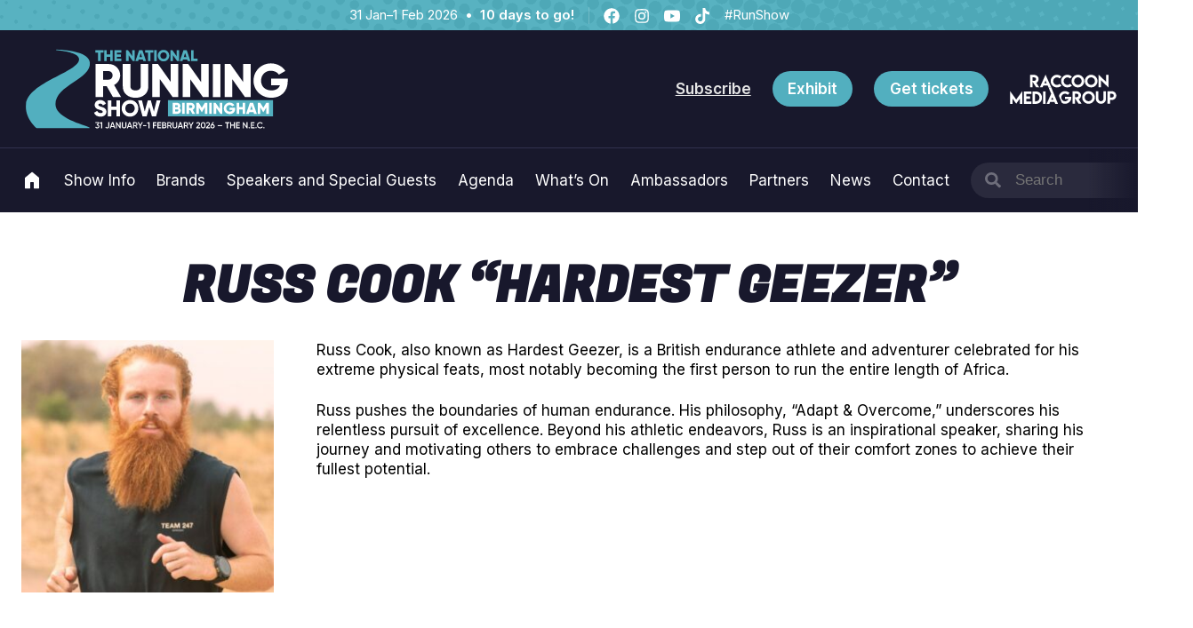

--- FILE ---
content_type: text/html; charset=UTF-8
request_url: https://nationalrunningshow.com/profile/russ-cook-hardest-geezer
body_size: 19728
content:
<!doctype html>
<html lang="en-US" class="no-js">
<head>
<meta charset="UTF-8">
<meta name="viewport" content="width=device-width, initial-scale=1">
<link rel="profile" href="https://gmpg.org/xfn/11">
<link rel="pingback" href="https://nationalrunningshow.com/wp/xmlrpc.php">
<meta name="theme-color" content="#52afbf" />

<meta name='robots' content='index, follow, max-image-preview:large, max-snippet:-1, max-video-preview:-1' />
<script id="cookie-law-info-gcm-var-js">
var _ckyGcm = {"status":true,"default_settings":[{"analytics":"denied","advertisement":"denied","functional":"denied","necessary":"granted","ad_user_data":"denied","ad_personalization":"denied","regions":"All"}],"wait_for_update":2000,"url_passthrough":false,"ads_data_redaction":false}</script>
<script id="cookie-law-info-gcm-js" type="text/javascript" src="https://nationalrunningshow.com/app/plugins/cookie-law-info/lite/frontend/js/gcm.min.js"></script> <script id="cookieyes" type="text/javascript" src="https://cdn-cookieyes.com/client_data/4de5adf0c238ffca6431a37b/script.js"></script>
	<!-- This site is optimized with the Yoast SEO plugin v26.8 - https://yoast.com/product/yoast-seo-wordpress/ -->
	<title>Russ Cook &quot;Hardest Geezer&quot; - National Running Show</title>
	<link rel="canonical" href="https://nationalrunningshow.com/profile/russ-cook-hardest-geezer" />
	<meta property="og:locale" content="en_US" />
	<meta property="og:type" content="article" />
	<meta property="og:title" content="Russ Cook &quot;Hardest Geezer&quot; - National Running Show" />
	<meta property="og:description" content="Russ Cook, also known as Hardest Geezer, is a British endurance athlete and adventurer celebrated for his extreme physical feats, most notably becoming the first person to run the entire length of Africa. Russ pushes the boundaries of human endurance. His philosophy, &#8220;Adapt &amp; Overcome,&#8221; underscores his relentless pursuit of excellence. Beyond his athletic endeavors, [&hellip;]" />
	<meta property="og:url" content="https://nationalrunningshow.com/profile/russ-cook-hardest-geezer" />
	<meta property="og:site_name" content="National Running Show" />
	<meta property="article:publisher" content="https://www.facebook.com/nationalrunningshow" />
	<meta property="article:modified_time" content="2025-08-05T15:07:54+00:00" />
	<meta name="twitter:card" content="summary_large_image" />
	<meta name="twitter:site" content="@nationalrunshow" />
	<script type="application/ld+json" class="yoast-schema-graph">{"@context":"https://schema.org","@graph":[{"@type":"WebPage","@id":"https://nationalrunningshow.com/profile/russ-cook-hardest-geezer","url":"https://nationalrunningshow.com/profile/russ-cook-hardest-geezer","name":"Russ Cook \"Hardest Geezer\" - National Running Show","isPartOf":{"@id":"https://nationalrunningshow.com/#website"},"datePublished":"2024-07-24T17:55:00+00:00","dateModified":"2025-08-05T15:07:54+00:00","breadcrumb":{"@id":"https://nationalrunningshow.com/profile/russ-cook-hardest-geezer#breadcrumb"},"inLanguage":"en-US","potentialAction":[{"@type":"ReadAction","target":["https://nationalrunningshow.com/profile/russ-cook-hardest-geezer"]}]},{"@type":"BreadcrumbList","@id":"https://nationalrunningshow.com/profile/russ-cook-hardest-geezer#breadcrumb","itemListElement":[{"@type":"ListItem","position":1,"name":"Profile","item":"https://nationalrunningshow.com/profile"},{"@type":"ListItem","position":2,"name":"Russ Cook &#8220;Hardest Geezer&#8221;"}]},{"@type":"WebSite","@id":"https://nationalrunningshow.com/#website","url":"https://nationalrunningshow.com/","name":"National Running Show","description":"","publisher":{"@id":"https://nationalrunningshow.com/#organization"},"potentialAction":[{"@type":"SearchAction","target":{"@type":"EntryPoint","urlTemplate":"https://nationalrunningshow.com/?s={search_term_string}"},"query-input":{"@type":"PropertyValueSpecification","valueRequired":true,"valueName":"search_term_string"}}],"inLanguage":"en-US"},{"@type":"Organization","@id":"https://nationalrunningshow.com/#organization","name":"The National Running Show","url":"https://nationalrunningshow.com/","logo":{"@type":"ImageObject","inLanguage":"en-US","@id":"https://nationalrunningshow.com/#/schema/logo/image/","url":"https://cdn.nationalrunningshow.com/uploads/sites/2/2024/01/run-uk-2025-og.webp","contentUrl":"https://cdn.nationalrunningshow.com/uploads/sites/2/2024/01/run-uk-2025-og.webp","width":800,"height":533,"caption":"The National Running Show"},"image":{"@id":"https://nationalrunningshow.com/#/schema/logo/image/"},"sameAs":["https://www.facebook.com/nationalrunningshow","https://x.com/nationalrunshow","https://www.instagram.com/nationalrunningshow/","https://www.youtube.com/channel/UC4Vq89wOu1iYQ_CGZfliY1Q"]}]}</script>
	<!-- / Yoast SEO plugin. -->


<script type='application/javascript'  id='pys-version-script'>console.log('PixelYourSite Free version 11.1.5.2');</script>
<link rel='dns-prefetch' href='//nationalrunningshow.com' />
<link rel='dns-prefetch' href='//webforms.pipedrive.com' />
<link rel='dns-prefetch' href='//cdn.nationalrunningshow.com' />
<link rel="alternate" type="application/rss+xml" title="National Running Show &raquo; Feed" href="https://nationalrunningshow.com/feed" />
<link rel="alternate" type="application/rss+xml" title="National Running Show &raquo; Comments Feed" href="https://nationalrunningshow.com/comments/feed" />
<link rel="alternate" title="oEmbed (JSON)" type="application/json+oembed" href="https://nationalrunningshow.com/wp-json/oembed/1.0/embed?url=https%3A%2F%2Fnationalrunningshow.com%2Fprofile%2Fruss-cook-hardest-geezer" />
<link rel="alternate" title="oEmbed (XML)" type="text/xml+oembed" href="https://nationalrunningshow.com/wp-json/oembed/1.0/embed?url=https%3A%2F%2Fnationalrunningshow.com%2Fprofile%2Fruss-cook-hardest-geezer&#038;format=xml" />
<style id='wp-img-auto-sizes-contain-inline-css'>
img:is([sizes=auto i],[sizes^="auto," i]){contain-intrinsic-size:3000px 1500px}
/*# sourceURL=wp-img-auto-sizes-contain-inline-css */
</style>
<link rel='stylesheet' id='adsanity-default-css-css' href='https://nationalrunningshow.com/app/plugins/adsanity/dist/css/widget-default.css?ver=1.9.5' media='screen' />
<style id='wp-block-library-inline-css'>
:root{--wp-block-synced-color:#7a00df;--wp-block-synced-color--rgb:122,0,223;--wp-bound-block-color:var(--wp-block-synced-color);--wp-editor-canvas-background:#ddd;--wp-admin-theme-color:#007cba;--wp-admin-theme-color--rgb:0,124,186;--wp-admin-theme-color-darker-10:#006ba1;--wp-admin-theme-color-darker-10--rgb:0,107,160.5;--wp-admin-theme-color-darker-20:#005a87;--wp-admin-theme-color-darker-20--rgb:0,90,135;--wp-admin-border-width-focus:2px}@media (min-resolution:192dpi){:root{--wp-admin-border-width-focus:1.5px}}.wp-element-button{cursor:pointer}:root .has-very-light-gray-background-color{background-color:#eee}:root .has-very-dark-gray-background-color{background-color:#313131}:root .has-very-light-gray-color{color:#eee}:root .has-very-dark-gray-color{color:#313131}:root .has-vivid-green-cyan-to-vivid-cyan-blue-gradient-background{background:linear-gradient(135deg,#00d084,#0693e3)}:root .has-purple-crush-gradient-background{background:linear-gradient(135deg,#34e2e4,#4721fb 50%,#ab1dfe)}:root .has-hazy-dawn-gradient-background{background:linear-gradient(135deg,#faaca8,#dad0ec)}:root .has-subdued-olive-gradient-background{background:linear-gradient(135deg,#fafae1,#67a671)}:root .has-atomic-cream-gradient-background{background:linear-gradient(135deg,#fdd79a,#004a59)}:root .has-nightshade-gradient-background{background:linear-gradient(135deg,#330968,#31cdcf)}:root .has-midnight-gradient-background{background:linear-gradient(135deg,#020381,#2874fc)}:root{--wp--preset--font-size--normal:16px;--wp--preset--font-size--huge:42px}.has-regular-font-size{font-size:1em}.has-larger-font-size{font-size:2.625em}.has-normal-font-size{font-size:var(--wp--preset--font-size--normal)}.has-huge-font-size{font-size:var(--wp--preset--font-size--huge)}.has-text-align-center{text-align:center}.has-text-align-left{text-align:left}.has-text-align-right{text-align:right}.has-fit-text{white-space:nowrap!important}#end-resizable-editor-section{display:none}.aligncenter{clear:both}.items-justified-left{justify-content:flex-start}.items-justified-center{justify-content:center}.items-justified-right{justify-content:flex-end}.items-justified-space-between{justify-content:space-between}.screen-reader-text{border:0;clip-path:inset(50%);height:1px;margin:-1px;overflow:hidden;padding:0;position:absolute;width:1px;word-wrap:normal!important}.screen-reader-text:focus{background-color:#ddd;clip-path:none;color:#444;display:block;font-size:1em;height:auto;left:5px;line-height:normal;padding:15px 23px 14px;text-decoration:none;top:5px;width:auto;z-index:100000}html :where(.has-border-color){border-style:solid}html :where([style*=border-top-color]){border-top-style:solid}html :where([style*=border-right-color]){border-right-style:solid}html :where([style*=border-bottom-color]){border-bottom-style:solid}html :where([style*=border-left-color]){border-left-style:solid}html :where([style*=border-width]){border-style:solid}html :where([style*=border-top-width]){border-top-style:solid}html :where([style*=border-right-width]){border-right-style:solid}html :where([style*=border-bottom-width]){border-bottom-style:solid}html :where([style*=border-left-width]){border-left-style:solid}html :where(img[class*=wp-image-]){height:auto;max-width:100%}:where(figure){margin:0 0 1em}html :where(.is-position-sticky){--wp-admin--admin-bar--position-offset:var(--wp-admin--admin-bar--height,0px)}@media screen and (max-width:600px){html :where(.is-position-sticky){--wp-admin--admin-bar--position-offset:0px}}

/*# sourceURL=wp-block-library-inline-css */
</style><style id='global-styles-inline-css'>
:root{--wp--preset--aspect-ratio--square: 1;--wp--preset--aspect-ratio--4-3: 4/3;--wp--preset--aspect-ratio--3-4: 3/4;--wp--preset--aspect-ratio--3-2: 3/2;--wp--preset--aspect-ratio--2-3: 2/3;--wp--preset--aspect-ratio--16-9: 16/9;--wp--preset--aspect-ratio--9-16: 9/16;--wp--preset--color--black: #000000;--wp--preset--color--cyan-bluish-gray: #abb8c3;--wp--preset--color--white: #ffffff;--wp--preset--color--pale-pink: #f78da7;--wp--preset--color--vivid-red: #cf2e2e;--wp--preset--color--luminous-vivid-orange: #ff6900;--wp--preset--color--luminous-vivid-amber: #fcb900;--wp--preset--color--light-green-cyan: #7bdcb5;--wp--preset--color--vivid-green-cyan: #00d084;--wp--preset--color--pale-cyan-blue: #8ed1fc;--wp--preset--color--vivid-cyan-blue: #0693e3;--wp--preset--color--vivid-purple: #9b51e0;--wp--preset--color--run-uk: #52AFBF;--wp--preset--color--run-usa-boston: #1A88F9;--wp--preset--color--run-usa-chicago: #CF2027;--wp--preset--color--cycling-uk: #ffb300;--wp--preset--color--snow-uk-birmingham: #3D93D2;--wp--preset--color--snow-uk-london: #ea6710;--wp--preset--color--snow-uk-london-blue: #082241;--wp--preset--color--snow-usa: #0071ce;--wp--preset--color--outdoor-uk: #463E8E;--wp--preset--color--equine-uk: #c9961a;--wp--preset--color--equine-uk-green: #075657;--wp--preset--color--equine-uk-secondary: #efe0df;--wp--preset--color--base: #18182C;--wp--preset--color--light-grey: #999999;--wp--preset--color--newswire-red: #F45B69;--wp--preset--color--allergy-b-2-b: #27B170;--wp--preset--color--allergy-b-2-b-blue: #153779;--wp--preset--color--allergy-b-2-b-olive: #34745B;--wp--preset--color--allergy: #309495;--wp--preset--color--boston-run-and-outdoor: #42c4c8;--wp--preset--color--boston-run-and-outdoor-green: #94db85;--wp--preset--color--boston-run-and-outdoor-cream: #efdfde;--wp--preset--color--boston-run-and-outdoor-navy: #463e8e;--wp--preset--color--boston-run-and-outdoor-navy-dark: #03073b;--wp--preset--gradient--vivid-cyan-blue-to-vivid-purple: linear-gradient(135deg,rgb(6,147,227) 0%,rgb(155,81,224) 100%);--wp--preset--gradient--light-green-cyan-to-vivid-green-cyan: linear-gradient(135deg,rgb(122,220,180) 0%,rgb(0,208,130) 100%);--wp--preset--gradient--luminous-vivid-amber-to-luminous-vivid-orange: linear-gradient(135deg,rgb(252,185,0) 0%,rgb(255,105,0) 100%);--wp--preset--gradient--luminous-vivid-orange-to-vivid-red: linear-gradient(135deg,rgb(255,105,0) 0%,rgb(207,46,46) 100%);--wp--preset--gradient--very-light-gray-to-cyan-bluish-gray: linear-gradient(135deg,rgb(238,238,238) 0%,rgb(169,184,195) 100%);--wp--preset--gradient--cool-to-warm-spectrum: linear-gradient(135deg,rgb(74,234,220) 0%,rgb(151,120,209) 20%,rgb(207,42,186) 40%,rgb(238,44,130) 60%,rgb(251,105,98) 80%,rgb(254,248,76) 100%);--wp--preset--gradient--blush-light-purple: linear-gradient(135deg,rgb(255,206,236) 0%,rgb(152,150,240) 100%);--wp--preset--gradient--blush-bordeaux: linear-gradient(135deg,rgb(254,205,165) 0%,rgb(254,45,45) 50%,rgb(107,0,62) 100%);--wp--preset--gradient--luminous-dusk: linear-gradient(135deg,rgb(255,203,112) 0%,rgb(199,81,192) 50%,rgb(65,88,208) 100%);--wp--preset--gradient--pale-ocean: linear-gradient(135deg,rgb(255,245,203) 0%,rgb(182,227,212) 50%,rgb(51,167,181) 100%);--wp--preset--gradient--electric-grass: linear-gradient(135deg,rgb(202,248,128) 0%,rgb(113,206,126) 100%);--wp--preset--gradient--midnight: linear-gradient(135deg,rgb(2,3,129) 0%,rgb(40,116,252) 100%);--wp--preset--gradient--run-usa-boston: linear-gradient(180deg, #1A88F900 50%, #1A88F9 100%);--wp--preset--gradient--run-usa-chicago: linear-gradient(180deg, #CF202700 50%, #CF2027 100%);--wp--preset--gradient--snow-uk-birmingham: linear-gradient(180deg, #3D93D200 50%, #3D93D2 100%);--wp--preset--gradient--snow-uk-london: linear-gradient(180deg, #ea671000 50%, #ea6710 100%);--wp--preset--font-size--small: 0.875rem;--wp--preset--font-size--medium: 1rem;--wp--preset--font-size--large: 1.18rem;--wp--preset--font-size--x-large: 1.5rem;--wp--preset--font-size--x-small: 0.75rem;--wp--preset--font-size--xx-large: 2.5rem;--wp--preset--font-size--xxx-large: 3.5rem;--wp--preset--font-size--xxxx-large: 4.5rem;--wp--preset--font-family--fugaz-pro: "Fugaz One", serif;--wp--preset--font-family--inter: "Inter", serif;--wp--preset--font-family--playfair-display: "Playfair Display", serif;--wp--preset--spacing--20: 0.44rem;--wp--preset--spacing--30: 0.67rem;--wp--preset--spacing--40: 1rem;--wp--preset--spacing--50: 1.5rem;--wp--preset--spacing--60: 2.25rem;--wp--preset--spacing--70: 3.38rem;--wp--preset--spacing--80: 5.06rem;--wp--preset--shadow--natural: 6px 6px 9px rgba(0, 0, 0, 0.2);--wp--preset--shadow--deep: 12px 12px 50px rgba(0, 0, 0, 0.4);--wp--preset--shadow--sharp: 6px 6px 0px rgba(0, 0, 0, 0.2);--wp--preset--shadow--outlined: 6px 6px 0px -3px rgb(255, 255, 255), 6px 6px rgb(0, 0, 0);--wp--preset--shadow--crisp: 6px 6px 0px rgb(0, 0, 0);}:root { --wp--style--global--content-size: 1200px;--wp--style--global--wide-size: 1400px; }:where(body) { margin: 0; }.wp-site-blocks > .alignleft { float: left; margin-right: 2em; }.wp-site-blocks > .alignright { float: right; margin-left: 2em; }.wp-site-blocks > .aligncenter { justify-content: center; margin-left: auto; margin-right: auto; }:where(.wp-site-blocks) > * { margin-block-start: 24px; margin-block-end: 0; }:where(.wp-site-blocks) > :first-child { margin-block-start: 0; }:where(.wp-site-blocks) > :last-child { margin-block-end: 0; }:root { --wp--style--block-gap: 24px; }:root :where(.is-layout-flow) > :first-child{margin-block-start: 0;}:root :where(.is-layout-flow) > :last-child{margin-block-end: 0;}:root :where(.is-layout-flow) > *{margin-block-start: 24px;margin-block-end: 0;}:root :where(.is-layout-constrained) > :first-child{margin-block-start: 0;}:root :where(.is-layout-constrained) > :last-child{margin-block-end: 0;}:root :where(.is-layout-constrained) > *{margin-block-start: 24px;margin-block-end: 0;}:root :where(.is-layout-flex){gap: 24px;}:root :where(.is-layout-grid){gap: 24px;}.is-layout-flow > .alignleft{float: left;margin-inline-start: 0;margin-inline-end: 2em;}.is-layout-flow > .alignright{float: right;margin-inline-start: 2em;margin-inline-end: 0;}.is-layout-flow > .aligncenter{margin-left: auto !important;margin-right: auto !important;}.is-layout-constrained > .alignleft{float: left;margin-inline-start: 0;margin-inline-end: 2em;}.is-layout-constrained > .alignright{float: right;margin-inline-start: 2em;margin-inline-end: 0;}.is-layout-constrained > .aligncenter{margin-left: auto !important;margin-right: auto !important;}.is-layout-constrained > :where(:not(.alignleft):not(.alignright):not(.alignfull)){max-width: var(--wp--style--global--content-size);margin-left: auto !important;margin-right: auto !important;}.is-layout-constrained > .alignwide{max-width: var(--wp--style--global--wide-size);}body .is-layout-flex{display: flex;}.is-layout-flex{flex-wrap: wrap;align-items: center;}.is-layout-flex > :is(*, div){margin: 0;}body .is-layout-grid{display: grid;}.is-layout-grid > :is(*, div){margin: 0;}body{padding-top: 0px;padding-right: 0px;padding-bottom: 0px;padding-left: 0px;}a:where(:not(.wp-element-button)){text-decoration: underline;}:root :where(.wp-element-button, .wp-block-button__link){background-color: #32373c;border-width: 0;color: #fff;font-family: inherit;font-size: inherit;font-style: inherit;font-weight: inherit;letter-spacing: inherit;line-height: inherit;padding-top: calc(0.667em + 2px);padding-right: calc(1.333em + 2px);padding-bottom: calc(0.667em + 2px);padding-left: calc(1.333em + 2px);text-decoration: none;text-transform: inherit;}.has-black-color{color: var(--wp--preset--color--black) !important;}.has-cyan-bluish-gray-color{color: var(--wp--preset--color--cyan-bluish-gray) !important;}.has-white-color{color: var(--wp--preset--color--white) !important;}.has-pale-pink-color{color: var(--wp--preset--color--pale-pink) !important;}.has-vivid-red-color{color: var(--wp--preset--color--vivid-red) !important;}.has-luminous-vivid-orange-color{color: var(--wp--preset--color--luminous-vivid-orange) !important;}.has-luminous-vivid-amber-color{color: var(--wp--preset--color--luminous-vivid-amber) !important;}.has-light-green-cyan-color{color: var(--wp--preset--color--light-green-cyan) !important;}.has-vivid-green-cyan-color{color: var(--wp--preset--color--vivid-green-cyan) !important;}.has-pale-cyan-blue-color{color: var(--wp--preset--color--pale-cyan-blue) !important;}.has-vivid-cyan-blue-color{color: var(--wp--preset--color--vivid-cyan-blue) !important;}.has-vivid-purple-color{color: var(--wp--preset--color--vivid-purple) !important;}.has-run-uk-color{color: var(--wp--preset--color--run-uk) !important;}.has-run-usa-boston-color{color: var(--wp--preset--color--run-usa-boston) !important;}.has-run-usa-chicago-color{color: var(--wp--preset--color--run-usa-chicago) !important;}.has-cycling-uk-color{color: var(--wp--preset--color--cycling-uk) !important;}.has-snow-uk-birmingham-color{color: var(--wp--preset--color--snow-uk-birmingham) !important;}.has-snow-uk-london-color{color: var(--wp--preset--color--snow-uk-london) !important;}.has-snow-uk-london-blue-color{color: var(--wp--preset--color--snow-uk-london-blue) !important;}.has-snow-usa-color{color: var(--wp--preset--color--snow-usa) !important;}.has-outdoor-uk-color{color: var(--wp--preset--color--outdoor-uk) !important;}.has-equine-uk-color{color: var(--wp--preset--color--equine-uk) !important;}.has-equine-uk-green-color{color: var(--wp--preset--color--equine-uk-green) !important;}.has-equine-uk-secondary-color{color: var(--wp--preset--color--equine-uk-secondary) !important;}.has-base-color{color: var(--wp--preset--color--base) !important;}.has-light-grey-color{color: var(--wp--preset--color--light-grey) !important;}.has-newswire-red-color{color: var(--wp--preset--color--newswire-red) !important;}.has-allergy-b-2-b-color{color: var(--wp--preset--color--allergy-b-2-b) !important;}.has-allergy-b-2-b-blue-color{color: var(--wp--preset--color--allergy-b-2-b-blue) !important;}.has-allergy-b-2-b-olive-color{color: var(--wp--preset--color--allergy-b-2-b-olive) !important;}.has-allergy-color{color: var(--wp--preset--color--allergy) !important;}.has-boston-run-and-outdoor-color{color: var(--wp--preset--color--boston-run-and-outdoor) !important;}.has-boston-run-and-outdoor-green-color{color: var(--wp--preset--color--boston-run-and-outdoor-green) !important;}.has-boston-run-and-outdoor-cream-color{color: var(--wp--preset--color--boston-run-and-outdoor-cream) !important;}.has-boston-run-and-outdoor-navy-color{color: var(--wp--preset--color--boston-run-and-outdoor-navy) !important;}.has-boston-run-and-outdoor-navy-dark-color{color: var(--wp--preset--color--boston-run-and-outdoor-navy-dark) !important;}.has-black-background-color{background-color: var(--wp--preset--color--black) !important;}.has-cyan-bluish-gray-background-color{background-color: var(--wp--preset--color--cyan-bluish-gray) !important;}.has-white-background-color{background-color: var(--wp--preset--color--white) !important;}.has-pale-pink-background-color{background-color: var(--wp--preset--color--pale-pink) !important;}.has-vivid-red-background-color{background-color: var(--wp--preset--color--vivid-red) !important;}.has-luminous-vivid-orange-background-color{background-color: var(--wp--preset--color--luminous-vivid-orange) !important;}.has-luminous-vivid-amber-background-color{background-color: var(--wp--preset--color--luminous-vivid-amber) !important;}.has-light-green-cyan-background-color{background-color: var(--wp--preset--color--light-green-cyan) !important;}.has-vivid-green-cyan-background-color{background-color: var(--wp--preset--color--vivid-green-cyan) !important;}.has-pale-cyan-blue-background-color{background-color: var(--wp--preset--color--pale-cyan-blue) !important;}.has-vivid-cyan-blue-background-color{background-color: var(--wp--preset--color--vivid-cyan-blue) !important;}.has-vivid-purple-background-color{background-color: var(--wp--preset--color--vivid-purple) !important;}.has-run-uk-background-color{background-color: var(--wp--preset--color--run-uk) !important;}.has-run-usa-boston-background-color{background-color: var(--wp--preset--color--run-usa-boston) !important;}.has-run-usa-chicago-background-color{background-color: var(--wp--preset--color--run-usa-chicago) !important;}.has-cycling-uk-background-color{background-color: var(--wp--preset--color--cycling-uk) !important;}.has-snow-uk-birmingham-background-color{background-color: var(--wp--preset--color--snow-uk-birmingham) !important;}.has-snow-uk-london-background-color{background-color: var(--wp--preset--color--snow-uk-london) !important;}.has-snow-uk-london-blue-background-color{background-color: var(--wp--preset--color--snow-uk-london-blue) !important;}.has-snow-usa-background-color{background-color: var(--wp--preset--color--snow-usa) !important;}.has-outdoor-uk-background-color{background-color: var(--wp--preset--color--outdoor-uk) !important;}.has-equine-uk-background-color{background-color: var(--wp--preset--color--equine-uk) !important;}.has-equine-uk-green-background-color{background-color: var(--wp--preset--color--equine-uk-green) !important;}.has-equine-uk-secondary-background-color{background-color: var(--wp--preset--color--equine-uk-secondary) !important;}.has-base-background-color{background-color: var(--wp--preset--color--base) !important;}.has-light-grey-background-color{background-color: var(--wp--preset--color--light-grey) !important;}.has-newswire-red-background-color{background-color: var(--wp--preset--color--newswire-red) !important;}.has-allergy-b-2-b-background-color{background-color: var(--wp--preset--color--allergy-b-2-b) !important;}.has-allergy-b-2-b-blue-background-color{background-color: var(--wp--preset--color--allergy-b-2-b-blue) !important;}.has-allergy-b-2-b-olive-background-color{background-color: var(--wp--preset--color--allergy-b-2-b-olive) !important;}.has-allergy-background-color{background-color: var(--wp--preset--color--allergy) !important;}.has-boston-run-and-outdoor-background-color{background-color: var(--wp--preset--color--boston-run-and-outdoor) !important;}.has-boston-run-and-outdoor-green-background-color{background-color: var(--wp--preset--color--boston-run-and-outdoor-green) !important;}.has-boston-run-and-outdoor-cream-background-color{background-color: var(--wp--preset--color--boston-run-and-outdoor-cream) !important;}.has-boston-run-and-outdoor-navy-background-color{background-color: var(--wp--preset--color--boston-run-and-outdoor-navy) !important;}.has-boston-run-and-outdoor-navy-dark-background-color{background-color: var(--wp--preset--color--boston-run-and-outdoor-navy-dark) !important;}.has-black-border-color{border-color: var(--wp--preset--color--black) !important;}.has-cyan-bluish-gray-border-color{border-color: var(--wp--preset--color--cyan-bluish-gray) !important;}.has-white-border-color{border-color: var(--wp--preset--color--white) !important;}.has-pale-pink-border-color{border-color: var(--wp--preset--color--pale-pink) !important;}.has-vivid-red-border-color{border-color: var(--wp--preset--color--vivid-red) !important;}.has-luminous-vivid-orange-border-color{border-color: var(--wp--preset--color--luminous-vivid-orange) !important;}.has-luminous-vivid-amber-border-color{border-color: var(--wp--preset--color--luminous-vivid-amber) !important;}.has-light-green-cyan-border-color{border-color: var(--wp--preset--color--light-green-cyan) !important;}.has-vivid-green-cyan-border-color{border-color: var(--wp--preset--color--vivid-green-cyan) !important;}.has-pale-cyan-blue-border-color{border-color: var(--wp--preset--color--pale-cyan-blue) !important;}.has-vivid-cyan-blue-border-color{border-color: var(--wp--preset--color--vivid-cyan-blue) !important;}.has-vivid-purple-border-color{border-color: var(--wp--preset--color--vivid-purple) !important;}.has-run-uk-border-color{border-color: var(--wp--preset--color--run-uk) !important;}.has-run-usa-boston-border-color{border-color: var(--wp--preset--color--run-usa-boston) !important;}.has-run-usa-chicago-border-color{border-color: var(--wp--preset--color--run-usa-chicago) !important;}.has-cycling-uk-border-color{border-color: var(--wp--preset--color--cycling-uk) !important;}.has-snow-uk-birmingham-border-color{border-color: var(--wp--preset--color--snow-uk-birmingham) !important;}.has-snow-uk-london-border-color{border-color: var(--wp--preset--color--snow-uk-london) !important;}.has-snow-uk-london-blue-border-color{border-color: var(--wp--preset--color--snow-uk-london-blue) !important;}.has-snow-usa-border-color{border-color: var(--wp--preset--color--snow-usa) !important;}.has-outdoor-uk-border-color{border-color: var(--wp--preset--color--outdoor-uk) !important;}.has-equine-uk-border-color{border-color: var(--wp--preset--color--equine-uk) !important;}.has-equine-uk-green-border-color{border-color: var(--wp--preset--color--equine-uk-green) !important;}.has-equine-uk-secondary-border-color{border-color: var(--wp--preset--color--equine-uk-secondary) !important;}.has-base-border-color{border-color: var(--wp--preset--color--base) !important;}.has-light-grey-border-color{border-color: var(--wp--preset--color--light-grey) !important;}.has-newswire-red-border-color{border-color: var(--wp--preset--color--newswire-red) !important;}.has-allergy-b-2-b-border-color{border-color: var(--wp--preset--color--allergy-b-2-b) !important;}.has-allergy-b-2-b-blue-border-color{border-color: var(--wp--preset--color--allergy-b-2-b-blue) !important;}.has-allergy-b-2-b-olive-border-color{border-color: var(--wp--preset--color--allergy-b-2-b-olive) !important;}.has-allergy-border-color{border-color: var(--wp--preset--color--allergy) !important;}.has-boston-run-and-outdoor-border-color{border-color: var(--wp--preset--color--boston-run-and-outdoor) !important;}.has-boston-run-and-outdoor-green-border-color{border-color: var(--wp--preset--color--boston-run-and-outdoor-green) !important;}.has-boston-run-and-outdoor-cream-border-color{border-color: var(--wp--preset--color--boston-run-and-outdoor-cream) !important;}.has-boston-run-and-outdoor-navy-border-color{border-color: var(--wp--preset--color--boston-run-and-outdoor-navy) !important;}.has-boston-run-and-outdoor-navy-dark-border-color{border-color: var(--wp--preset--color--boston-run-and-outdoor-navy-dark) !important;}.has-vivid-cyan-blue-to-vivid-purple-gradient-background{background: var(--wp--preset--gradient--vivid-cyan-blue-to-vivid-purple) !important;}.has-light-green-cyan-to-vivid-green-cyan-gradient-background{background: var(--wp--preset--gradient--light-green-cyan-to-vivid-green-cyan) !important;}.has-luminous-vivid-amber-to-luminous-vivid-orange-gradient-background{background: var(--wp--preset--gradient--luminous-vivid-amber-to-luminous-vivid-orange) !important;}.has-luminous-vivid-orange-to-vivid-red-gradient-background{background: var(--wp--preset--gradient--luminous-vivid-orange-to-vivid-red) !important;}.has-very-light-gray-to-cyan-bluish-gray-gradient-background{background: var(--wp--preset--gradient--very-light-gray-to-cyan-bluish-gray) !important;}.has-cool-to-warm-spectrum-gradient-background{background: var(--wp--preset--gradient--cool-to-warm-spectrum) !important;}.has-blush-light-purple-gradient-background{background: var(--wp--preset--gradient--blush-light-purple) !important;}.has-blush-bordeaux-gradient-background{background: var(--wp--preset--gradient--blush-bordeaux) !important;}.has-luminous-dusk-gradient-background{background: var(--wp--preset--gradient--luminous-dusk) !important;}.has-pale-ocean-gradient-background{background: var(--wp--preset--gradient--pale-ocean) !important;}.has-electric-grass-gradient-background{background: var(--wp--preset--gradient--electric-grass) !important;}.has-midnight-gradient-background{background: var(--wp--preset--gradient--midnight) !important;}.has-run-usa-boston-gradient-background{background: var(--wp--preset--gradient--run-usa-boston) !important;}.has-run-usa-chicago-gradient-background{background: var(--wp--preset--gradient--run-usa-chicago) !important;}.has-snow-uk-birmingham-gradient-background{background: var(--wp--preset--gradient--snow-uk-birmingham) !important;}.has-snow-uk-london-gradient-background{background: var(--wp--preset--gradient--snow-uk-london) !important;}.has-small-font-size{font-size: var(--wp--preset--font-size--small) !important;}.has-medium-font-size{font-size: var(--wp--preset--font-size--medium) !important;}.has-large-font-size{font-size: var(--wp--preset--font-size--large) !important;}.has-x-large-font-size{font-size: var(--wp--preset--font-size--x-large) !important;}.has-x-small-font-size{font-size: var(--wp--preset--font-size--x-small) !important;}.has-xx-large-font-size{font-size: var(--wp--preset--font-size--xx-large) !important;}.has-xxx-large-font-size{font-size: var(--wp--preset--font-size--xxx-large) !important;}.has-xxxx-large-font-size{font-size: var(--wp--preset--font-size--xxxx-large) !important;}.has-fugaz-pro-font-family{font-family: var(--wp--preset--font-family--fugaz-pro) !important;}.has-inter-font-family{font-family: var(--wp--preset--font-family--inter) !important;}.has-playfair-display-font-family{font-family: var(--wp--preset--font-family--playfair-display) !important;}
/*# sourceURL=global-styles-inline-css */
</style>

<link rel='stylesheet' id='raccoon-global-css' href='https://nationalrunningshow.com/wp/../app/themes/raccoon-events-v2/style.css?ver=2.0.12' media='all' />
<style id='block-visibility-screen-size-styles-inline-css'>
/* Large screens (desktops, 992px and up) */
@media ( min-width: 992px ) {
	.block-visibility-hide-large-screen {
		display: none !important;
	}
}

/* Medium screens (tablets, between 768px and 992px) */
@media ( min-width: 768px ) and ( max-width: 991.98px ) {
	.block-visibility-hide-medium-screen {
		display: none !important;
	}
}

/* Small screens (mobile devices, less than 768px) */
@media ( max-width: 767.98px ) {
	.block-visibility-hide-small-screen {
		display: none !important;
	}
}
/*# sourceURL=block-visibility-screen-size-styles-inline-css */
</style>
<script id="jquery-core-js-extra">
var pysFacebookRest = {"restApiUrl":"https://nationalrunningshow.com/wp-json/pys-facebook/v1/event","debug":"1"};
//# sourceURL=jquery-core-js-extra
</script>
<script src="https://nationalrunningshow.com/wp/wp-includes/js/jquery/jquery.min.js?ver=3.7.1" id="jquery-core-js"></script>
<script src="https://nationalrunningshow.com/wp/wp-includes/js/jquery/jquery-migrate.min.js?ver=3.4.1" id="jquery-migrate-js"></script>
<script src="https://nationalrunningshow.com/app/plugins/pixelyoursite/dist/scripts/jquery.bind-first-0.2.3.min.js?ver=0.2.3" id="jquery-bind-first-js"></script>
<script src="https://nationalrunningshow.com/app/plugins/pixelyoursite/dist/scripts/js.cookie-2.1.3.min.js?ver=2.1.3" id="js-cookie-pys-js"></script>
<script src="https://nationalrunningshow.com/app/plugins/pixelyoursite/dist/scripts/tld.min.js?ver=2.3.1" id="js-tld-js"></script>
<script id="pys-js-extra">
var pysOptions = {"staticEvents":{"facebook":{"init_event":[{"delay":0,"type":"static","ajaxFire":false,"name":"PageView","pixelIds":["690570042075485"],"eventID":"214a065e-9384-485b-acbb-16dbe5b88e82","params":{"page_title":"Russ Cook \"Hardest Geezer\"","post_type":"profile","post_id":22074,"plugin":"PixelYourSite","user_role":"guest","event_url":"nationalrunningshow.com/profile/russ-cook-hardest-geezer"},"e_id":"init_event","ids":[],"hasTimeWindow":false,"timeWindow":0,"woo_order":"","edd_order":""}]}},"dynamicEvents":{"automatic_event_form":{"facebook":{"delay":0,"type":"dyn","name":"Form","pixelIds":["690570042075485"],"eventID":"833ffdbf-1fc2-4bf8-803d-50f959622790","params":{"page_title":"Russ Cook \"Hardest Geezer\"","post_type":"profile","post_id":22074,"plugin":"PixelYourSite","user_role":"guest","event_url":"nationalrunningshow.com/profile/russ-cook-hardest-geezer"},"e_id":"automatic_event_form","ids":[],"hasTimeWindow":false,"timeWindow":0,"woo_order":"","edd_order":""}},"automatic_event_download":{"facebook":{"delay":0,"type":"dyn","name":"Download","extensions":["","doc","exe","js","pdf","ppt","tgz","zip","xls"],"pixelIds":["690570042075485"],"eventID":"1a1820d2-dbf2-4201-ac02-939ee063e4cb","params":{"page_title":"Russ Cook \"Hardest Geezer\"","post_type":"profile","post_id":22074,"plugin":"PixelYourSite","user_role":"guest","event_url":"nationalrunningshow.com/profile/russ-cook-hardest-geezer"},"e_id":"automatic_event_download","ids":[],"hasTimeWindow":false,"timeWindow":0,"woo_order":"","edd_order":""}},"automatic_event_comment":{"facebook":{"delay":0,"type":"dyn","name":"Comment","pixelIds":["690570042075485"],"eventID":"b028ef33-f86d-41ab-bc04-73f9844d1a7e","params":{"page_title":"Russ Cook \"Hardest Geezer\"","post_type":"profile","post_id":22074,"plugin":"PixelYourSite","user_role":"guest","event_url":"nationalrunningshow.com/profile/russ-cook-hardest-geezer"},"e_id":"automatic_event_comment","ids":[],"hasTimeWindow":false,"timeWindow":0,"woo_order":"","edd_order":""}},"automatic_event_scroll":{"facebook":{"delay":0,"type":"dyn","name":"PageScroll","scroll_percent":30,"pixelIds":["690570042075485"],"eventID":"c886ab66-f698-4f45-b92e-4e67bbb954fc","params":{"page_title":"Russ Cook \"Hardest Geezer\"","post_type":"profile","post_id":22074,"plugin":"PixelYourSite","user_role":"guest","event_url":"nationalrunningshow.com/profile/russ-cook-hardest-geezer"},"e_id":"automatic_event_scroll","ids":[],"hasTimeWindow":false,"timeWindow":0,"woo_order":"","edd_order":""}},"automatic_event_time_on_page":{"facebook":{"delay":0,"type":"dyn","name":"TimeOnPage","time_on_page":30,"pixelIds":["690570042075485"],"eventID":"d5a9f262-3f2e-4dee-b4db-6ad9a37f667a","params":{"page_title":"Russ Cook \"Hardest Geezer\"","post_type":"profile","post_id":22074,"plugin":"PixelYourSite","user_role":"guest","event_url":"nationalrunningshow.com/profile/russ-cook-hardest-geezer"},"e_id":"automatic_event_time_on_page","ids":[],"hasTimeWindow":false,"timeWindow":0,"woo_order":"","edd_order":""}}},"triggerEvents":[],"triggerEventTypes":[],"facebook":{"pixelIds":["690570042075485"],"advancedMatching":{"external_id":"ddccefcebadeaedeafbadedabff"},"advancedMatchingEnabled":true,"removeMetadata":false,"wooVariableAsSimple":false,"serverApiEnabled":true,"wooCRSendFromServer":false,"send_external_id":null,"enabled_medical":false,"do_not_track_medical_param":["event_url","post_title","page_title","landing_page","content_name","categories","category_name","tags"],"meta_ldu":false},"debug":"1","siteUrl":"https://nationalrunningshow.com/wp","ajaxUrl":"https://nationalrunningshow.com/wp/wp-admin/admin-ajax.php","ajax_event":"1e7abe1efa","enable_remove_download_url_param":"1","cookie_duration":"7","last_visit_duration":"60","enable_success_send_form":"","ajaxForServerEvent":"1","ajaxForServerStaticEvent":"1","useSendBeacon":"1","send_external_id":"1","external_id_expire":"180","track_cookie_for_subdomains":"1","google_consent_mode":"1","gdpr":{"ajax_enabled":true,"all_disabled_by_api":false,"facebook_disabled_by_api":false,"analytics_disabled_by_api":false,"google_ads_disabled_by_api":false,"pinterest_disabled_by_api":false,"bing_disabled_by_api":false,"reddit_disabled_by_api":false,"externalID_disabled_by_api":false,"facebook_prior_consent_enabled":true,"analytics_prior_consent_enabled":true,"google_ads_prior_consent_enabled":null,"pinterest_prior_consent_enabled":true,"bing_prior_consent_enabled":true,"cookiebot_integration_enabled":false,"cookiebot_facebook_consent_category":"marketing","cookiebot_analytics_consent_category":"statistics","cookiebot_tiktok_consent_category":"marketing","cookiebot_google_ads_consent_category":"marketing","cookiebot_pinterest_consent_category":"marketing","cookiebot_bing_consent_category":"marketing","consent_magic_integration_enabled":false,"real_cookie_banner_integration_enabled":false,"cookie_notice_integration_enabled":false,"cookie_law_info_integration_enabled":true,"analytics_storage":{"enabled":true,"value":"granted","filter":false},"ad_storage":{"enabled":true,"value":"granted","filter":false},"ad_user_data":{"enabled":true,"value":"granted","filter":false},"ad_personalization":{"enabled":true,"value":"granted","filter":false}},"cookie":{"disabled_all_cookie":false,"disabled_start_session_cookie":false,"disabled_advanced_form_data_cookie":false,"disabled_landing_page_cookie":false,"disabled_first_visit_cookie":false,"disabled_trafficsource_cookie":false,"disabled_utmTerms_cookie":false,"disabled_utmId_cookie":false},"tracking_analytics":{"TrafficSource":"direct","TrafficLanding":"undefined","TrafficUtms":[],"TrafficUtmsId":[]},"GATags":{"ga_datalayer_type":"default","ga_datalayer_name":"dataLayerPYS"},"woo":{"enabled":false},"edd":{"enabled":false},"cache_bypass":"1768962454"};
//# sourceURL=pys-js-extra
</script>
<script src="https://nationalrunningshow.com/app/plugins/pixelyoursite/dist/scripts/public.js?ver=11.1.5.2" id="pys-js"></script>
<link rel="https://api.w.org/" href="https://nationalrunningshow.com/wp-json/" /><link rel="alternate" title="JSON" type="application/json" href="https://nationalrunningshow.com/wp-json/wp/v2/profile/22074" /><link rel="EditURI" type="application/rsd+xml" title="RSD" href="https://nationalrunningshow.com/wp/xmlrpc.php?rsd" />
<meta name="generator" content="WordPress 6.9" />
<link rel='shortlink' href='https://nationalrunningshow.com/?p=22074' />
<style class='wp-fonts-local'>
@font-face{font-family:"Fugaz One";font-style:normal;font-weight:400;font-display:fallback;src:url('https://nationalrunningshow.com/app/themes/raccoon-events-v2/assets/fonts/fugaz-one-v15-latin-regular.woff2') format('woff2');font-stretch:normal;}
@font-face{font-family:Inter;font-style:normal;font-weight:400;font-display:fallback;src:url('https://nationalrunningshow.com/app/themes/raccoon-events-v2/assets/fonts/inter.woff2') format('woff2');font-stretch:normal;}
@font-face{font-family:Inter;font-style:normal;font-weight:600;font-display:fallback;src:url('https://nationalrunningshow.com/app/themes/raccoon-events-v2/assets/fonts/inter.woff2') format('woff2');font-stretch:normal;}
@font-face{font-family:"Playfair Display";font-style:normal;font-weight:400;font-display:fallback;src:url('https://nationalrunningshow.com/app/themes/raccoon-events-v2/assets/fonts/playfair-display-v37-latin-regular.woff2') format('woff2');font-stretch:normal;}
@font-face{font-family:"Playfair Display";font-style:italic;font-weight:400;font-display:fallback;src:url('https://nationalrunningshow.com/app/themes/raccoon-events-v2/assets/fonts/playfair-display-v37-latin-italic.woff2') format('woff2');font-stretch:normal;}
</style>
<link rel="icon" href="https://cdn.nationalrunningshow.com/uploads/sites/2/2022/09/cropped-nrs-favicon-32x32.png" sizes="32x32" />
<link rel="icon" href="https://cdn.nationalrunningshow.com/uploads/sites/2/2022/09/cropped-nrs-favicon-192x192.png" sizes="192x192" />
<link rel="apple-touch-icon" href="https://cdn.nationalrunningshow.com/uploads/sites/2/2022/09/cropped-nrs-favicon-180x180.png" />
<meta name="msapplication-TileImage" content="https://cdn.nationalrunningshow.com/uploads/sites/2/2022/09/cropped-nrs-favicon-270x270.png" />

<!-- Google Tag Manager -->
<script>(function(w,d,s,l,i){w[l]=w[l]||[];w[l].push({'gtm.start':
new Date().getTime(),event:'gtm.js'});var f=d.getElementsByTagName(s)[0],
j=d.createElement(s),dl=l!='dataLayer'?'&amp;l='+l:'';j.async=true;j.src=
'https://www.googletagmanager.com/gtm.js?id='+i+dl;f.parentNode.insertBefore(j,f);
})(window,document,'script','dataLayer','GTM-PKDPX8V');</script>
<!-- End Google Tag Manager -->
</head>

<body class="wp-singular profile-template-default single single-profile postid-22074 wp-embed-responsive wp-theme-raccoon-events-v2 run-uk">

	<!-- Google Tag Manager (noscript) -->
<noscript><iframe src="https://www.googletagmanager.com/ns.html?id=GTM-PKDPX8V" height="0" width="0" style="display:none;visibility:hidden"></iframe></noscript>
<!-- End Google Tag Manager (noscript) -->	
	
	
<header class="pre-header has-run-uk-background-color">

	<div class="default-max-width">

					<span class="pre-header--date">31 Jan&ndash;1 Feb 2026</span>
		
					<span class="pre-header--bullet">&bull;</span>
			<span class="pre-header--days-to-go">10 days to go!</span>
		
					<span class="pre-header--social-icons"><a href="https://facebook.com/nationalrunningshow" target="_blank"><svg class="has-run-uk-fill-color"><use xlink:href="https://nationalrunningshow.com/app/themes/raccoon-events-v2/assets/svg/icons.svg?ver=2.0.12#facebook"></use></svg></a><a href="https://instagram.com/nationalrunningshow" target="_blank"><svg class="has-run-uk-fill-color"><use xlink:href="https://nationalrunningshow.com/app/themes/raccoon-events-v2/assets/svg/icons.svg?ver=2.0.12#instagram"></use></svg></a><a href="https://youtube.com/channel/UC4Vq89wOu1iYQ_CGZfliY1Q" target="_blank"><svg class="has-run-uk-fill-color"><use xlink:href="https://nationalrunningshow.com/app/themes/raccoon-events-v2/assets/svg/icons.svg?ver=2.0.12#youtube"></use></svg></a><a href="https://tiktok.com/@nationalrunningshow" target="_blank"><svg class="has-run-uk-fill-color"><use xlink:href="https://nationalrunningshow.com/app/themes/raccoon-events-v2/assets/svg/icons.svg?ver=2.0.12#tiktok"></use></svg></a></span>
		
					<span class="pre-header--hashtag">#RunShow</span>
		
					<span class="pre-header--ticket-button">
			<a href="https://nationalrunningshow.seetickets.com/event/the-national-running-show-2026/nec/3441433" target="_blank">Tickets</a>
			</span>
		
</div>

</header>

		
	
<header class="event-header ">

<div class="default-max-width">

<div class="logo">
	<a href="/"><svg viewBox="0 0 1400 450" fill="none" xmlns="http://www.w3.org/2000/svg">

<path d="M432.55 211.96H414.35V267.03H376.04V99.43H443.08C474.92 99.43 500.54 125.05 500.54 156.89C500.54 177.48 488.09 196.16 469.65 205.49L505.32 267.02H464.14L432.54 211.95L432.55 211.96ZM414.36 178.44H443.09C453.63 178.44 462.24 169.1 462.24 156.89C462.24 144.68 453.62 135.34 443.09 135.34H414.36V178.44Z" fill="white" />
<path d="M513.72 212.92V99.43H552.03V209.57C552.03 222.26 558.02 233.03 578.37 233.03C598.72 233.03 604.71 222.26 604.71 209.57V99.43H643.02V212.92C643.02 248.83 615.25 270.38 578.38 270.38C541.51 270.38 513.73 248.83 513.73 212.92H513.72Z" fill="white" />
<path d="M795.05 99.43V267.03H766.32L701.68 176.05V267.03H663.37V99.43H692.1L756.74 190.41V99.43H795.05Z" fill="white" />
<path d="M948.28 99.43V267.03H919.55L854.91 176.05V267.03H816.6V99.43H845.33L909.97 190.41V99.43H948.28Z" fill="white" />
<path d="M1008.14 99.43V267.03H969.83V99.43H1008.14Z" fill="white" />
<path d="M1161.38 99.43V267.03H1132.65L1068.01 176.05V267.03H1029.7V99.43H1058.43L1123.07 190.41V99.43H1161.38Z" fill="white" />
<path d="M1348.85 188.02C1348.85 239.26 1313.18 270.38 1266.25 270.38C1213.58 270.38 1175.75 231.59 1175.75 183.47C1175.75 135.35 1214.3 96.08 1263.62 96.08C1295.7 96.08 1322.76 111.88 1336.88 134.39L1304.32 153.06C1297.38 142.05 1282.29 133.43 1263.38 133.43C1235.13 133.43 1214.06 154.26 1214.06 183.71C1214.06 213.16 1234.17 233.03 1266.73 233.03C1289 233.03 1303.6 223.21 1309.59 207.17H1264.82V173.65H1348.86V188.02H1348.85Z" fill="white" />
<path d="M368.24 346.1L384.25 336.82C387.15 343.55 392.14 348.07 401.3 348.07C410.46 348.07 412.32 344.59 412.32 341.46C412.32 336.47 407.68 334.5 395.5 331.14C383.44 327.78 371.6 321.98 371.6 306.43C371.6 290.88 384.82 281.72 398.86 281.72C412.9 281.72 422.64 288.1 428.56 300.05L412.9 309.21C410.12 303.41 406.29 299.81 398.86 299.81C393.06 299.81 390.16 302.71 390.16 305.96C390.16 309.67 392.13 312.22 404.78 316.05C417.07 319.76 430.88 324.05 430.88 341.22C430.88 356.88 418.35 366.16 400.72 366.16C383.09 366.16 372.76 358.04 368.24 346.09V346.1Z" fill="white" />
<path d="M499.9 283.35V364.55H481.34V332.3H455.82V364.55H437.26V283.35H455.82V314.44H481.34V283.35H499.9Z" fill="white" />
<path d="M508.02 323.95C508.02 300.05 526.93 281.73 550.24 281.73C573.55 281.73 592.46 300.06 592.46 323.95C592.46 347.84 573.55 366.17 550.24 366.17C526.93 366.17 508.02 347.84 508.02 323.95ZM573.91 323.95C573.91 309.45 563.47 299.82 550.25 299.82C537.03 299.82 526.59 309.45 526.59 323.95C526.59 338.45 537.03 348.08 550.25 348.08C563.47 348.08 573.91 338.45 573.91 323.95Z" fill="white" />
<path d="M591.31 283.35H610.8L624.84 340.19L640.5 283.35H655.58L671.24 340.19L685.28 283.35H704.77L682.38 364.55H661.27L648.05 316.64L634.83 364.55H613.72L591.33 283.35H591.31Z" fill="white" />
<path d="M1274.5 282.5H742.5V364.5H1274.5V282.5Z" fill="#52AFBF" />
<path d="M807.88 335.43C807.88 345.35 799.8 351.83 789.8 351.83H766.28V295.83H788.2C797.96 295.83 805.88 302.15 805.88 311.83C805.88 316.47 804.04 320.15 801 322.79C805.16 325.43 807.88 329.75 807.88 335.43ZM779.08 307.83V317.75H788.2C791.08 317.75 793.08 315.67 793.08 312.79C793.08 309.91 791.16 307.83 788.2 307.83H779.08ZM795.08 334.47C795.08 331.35 793 329.11 789.8 329.11H779.08V339.83H789.8C793 339.83 795.08 337.59 795.08 334.47Z" fill="white" />
<path d="M827.08 295.82V351.82H814.28V295.82H827.08Z" fill="white" />
<path d="M855.56 333.43H849.48V351.83H836.68V295.83H859.08C869.72 295.83 878.28 304.39 878.28 315.03C878.28 321.91 874.12 328.15 867.96 331.27L879.88 351.83H866.12L855.56 333.43ZM849.48 322.23H859.08C862.6 322.23 865.48 319.11 865.48 315.03C865.48 310.95 862.6 307.83 859.08 307.83H849.48V322.23Z" fill="white" />
<path d="M941.88 351.83H929.08V319.27L914.6 343.03H913.16L898.68 319.27V351.83H885.88V295.83H898.68L913.88 320.71L929.08 295.83H941.88V351.83Z" fill="white" />
<path d="M964.28 295.82V351.82H951.48V295.82H964.28Z" fill="white" />
<path d="M1017.88 295.82V351.82H1008.28L986.68 321.42V351.82H973.88V295.82H983.48L1005.08 326.22V295.82H1017.88Z" fill="white" />
<path d="M1082.92 325.43C1082.92 342.55 1071 352.95 1055.32 352.95C1037.72 352.95 1025.08 339.99 1025.08 323.91C1025.08 307.83 1037.96 294.71 1054.44 294.71C1065.16 294.71 1074.2 299.99 1078.92 307.51L1068.04 313.75C1065.72 310.07 1060.68 307.19 1054.36 307.19C1044.92 307.19 1037.88 314.15 1037.88 323.99C1037.88 333.83 1044.6 340.47 1055.48 340.47C1062.92 340.47 1067.8 337.19 1069.8 331.83H1054.84V320.63H1082.92V325.43Z" fill="white" />
<path d="M1133.32 295.82V351.82H1120.52V329.58H1102.92V351.82H1090.12V295.82H1102.92V317.26H1120.52V295.82H1133.32Z" fill="white" />
<path d="M1175.72 343.03H1154.92L1152.12 351.83H1138.12L1157.16 295.83H1173.48L1192.52 351.83H1178.52L1175.72 343.03ZM1171.88 331.03L1165.32 310.47L1158.76 331.03H1171.88Z" fill="white" />
<path d="M1253.32 351.83H1240.52V319.27L1226.04 343.03H1224.6L1210.12 319.27V351.83H1197.32V295.83H1210.12L1225.32 320.71L1240.52 295.83H1253.32V351.83Z" fill="white" />
<path d="M415.88 41.15H401.48V84.83H388.68V41.15H374.28V28.83H415.88V41.15Z" fill="#52AFBF" />
<path d="M463.08 28.82V84.82H450.28V62.58H432.68V84.82H419.88V28.82H432.68V50.26H450.28V28.82H463.08Z" fill="#52AFBF" />
<path d="M506.28 72.51V84.83H471.08V28.82H505.88V41.14H483.88V50.42H503.88V62.58H483.88V72.5H506.28V72.51Z" fill="#52AFBF" />
<path d="M574.28 28.82V84.82H564.68L543.08 54.42V84.82H530.28V28.82H539.88L561.48 59.22V28.82H574.28Z" fill="#52AFBF" />
<path d="M615.08 76.03H594.28L591.48 84.83H577.48L596.52 28.83H612.84L631.88 84.83H617.88L615.08 76.03ZM611.24 64.03L604.68 43.47L598.12 64.03H611.24Z" fill="#52AFBF" />
<path d="M668.68 41.15H654.28V84.83H641.48V41.15H627.08V28.83H668.68V41.15Z" fill="#52AFBF" />
<path d="M685.48 28.82V84.82H672.68V28.82H685.48Z" fill="#52AFBF" />
<path d="M691.08 56.83C691.08 40.35 704.12 27.71 720.2 27.71C736.28 27.71 749.32 40.35 749.32 56.83C749.32 73.31 736.28 85.95 720.2 85.95C704.12 85.95 691.08 73.31 691.08 56.83ZM736.52 56.83C736.52 46.83 729.32 40.19 720.2 40.19C711.08 40.19 703.88 46.83 703.88 56.83C703.88 66.83 711.08 73.47 720.2 73.47C729.32 73.47 736.52 66.83 736.52 56.83Z" fill="#52AFBF" />
<path d="M798.92 28.82V84.82H789.32L767.72 54.42V84.82H754.92V28.82H764.52L786.12 59.22V28.82H798.92Z" fill="#52AFBF" />
<path d="M839.72 76.03H818.92L816.12 84.83H802.12L821.16 28.83H837.48L856.52 84.83H842.52L839.72 76.03ZM835.88 64.03L829.32 43.47L822.76 64.03H835.88Z" fill="#52AFBF" />
<path d="M892.52 72.51V84.83H859.72V28.82H872.52V72.5H892.52V72.51Z" fill="#52AFBF" />
<path d="M292.42 75.68C292.42 139.99 35.57 191.77 23.59 302.19C16.15 370.74 70.9 418.63 77.34 424C77.74 424.33 78.22 424.5 78.73 424.5H343.75C346.2 424.5 346.81 421.08 344.5 420.27C282.69 398.44 172.91 365.87 172.91 303.17C172.91 205.21 356.22 176.32 346.88 91.1C341.45 41.58 248.32 28.35 178.36 25.43C175.54 25.31 175.24 29.49 178.05 29.77C231.19 35.07 292.42 47.33 292.42 75.69V75.68Z" fill="#52AFBF" />
<path d="M395.22 415.51C395.22 421.98 390.11 425.41 384.44 425.41C379.91 425.41 375.82 423.34 374.1 419.03L378.41 416.52C379.29 419.12 381.36 420.48 384.44 420.48C387.92 420.48 390.16 418.59 390.16 415.51C390.16 412.43 387.92 410.58 384.44 410.58H383.3L381.28 407.54L387.92 398.78H375.03V394.03H393.95V398.34L387.7 406.61C391.92 407.62 395.23 410.7 395.23 415.5L395.22 415.51Z" fill="white" />
<path d="M409.17 394.04V424.84H404.11V399.45L397.91 401.21L396.68 396.9L404.78 394.04H409.18H409.17Z" fill="white" />
<path d="M425.01 419.78L429.37 417.23C430.38 419.43 432.14 420.49 434.96 420.49C438.48 420.49 440.46 418.69 440.46 415.52V394.04H445.52V415.52C445.52 422.08 440.81 425.42 434.91 425.42C430.42 425.42 426.81 423.53 425.01 419.79V419.78Z" fill="white" />
<path d="M468.39 418.64H455.28L453.12 424.85H447.62L458.8 394.05H464.87L476 424.85H470.54L468.38 418.64H468.39ZM466.72 413.89L461.84 399.98L456.96 413.89H466.73H466.72Z" fill="white" />
<path d="M502.85 394.04V424.84H498.89L484.37 403.94V424.84H479.31V394.04H483.27L497.79 414.94V394.04H502.85Z" fill="white" />
<path d="M508.7 414.63V394.03H513.76V414.32C513.76 417.93 515.83 420.48 520.36 420.48C524.89 420.48 526.96 417.93 526.96 414.32V394.03H532.02V414.63C532.02 421.27 527.09 425.41 520.36 425.41C513.63 425.41 508.7 421.27 508.7 414.63Z" fill="white" />
<path d="M554.85 418.64H541.74L539.58 424.85H534.08L545.26 394.05H551.33L562.46 424.85H557L554.84 418.64H554.85ZM553.18 413.89L548.3 399.98L543.42 413.89H553.19H553.18Z" fill="white" />
<path d="M576.81 413.62H570.83V424.84H565.77V394.04H578.09C583.59 394.04 587.99 398.44 587.99 403.94C587.99 407.9 585.48 411.42 581.87 412.87L588.87 424.84H583.33L576.82 413.62H576.81ZM570.83 409.09H578.09C580.77 409.09 582.93 406.8 582.93 403.94C582.93 401.08 580.77 398.79 578.09 398.79H570.83V409.09Z" fill="white" />
<path d="M604.79 412.61V424.84H599.73V412.61L588.99 394.04H594.75L602.28 407.68L609.76 394.04H615.52L604.78 412.61H604.79Z" fill="white" />
<path d="M616.63 409.18H632.91V413.76H616.63V409.18Z" fill="white" />
<path d="M649.06 394.04V424.84H644V399.45L637.8 401.21L636.57 396.9L644.67 394.04H649.07H649.06Z" fill="white" />
<path d="M671.5 398.88V407.5H684.04V412.34H671.5V424.84H666.44V394.04H684.48V398.88H671.5Z" fill="white" />
<path d="M707.93 420V424.84H689.23V394.04H707.71V398.88H694.29V406.89H706.61V411.69H694.29V420.01H707.93V420Z" fill="white" />
<path d="M734.99 416.04C734.99 421.14 730.85 424.84 725.75 424.84H712.55V394.04H724.78C729.75 394.04 733.8 397.65 733.8 402.58C733.8 405.26 732.61 407.46 730.68 408.87C733.28 410.23 734.99 412.74 734.99 416.04ZM717.61 398.79V406.89H724.78C727.02 406.89 728.74 405.13 728.74 402.84C728.74 400.55 727.02 398.79 724.78 398.79H717.61ZM729.93 415.78C729.93 413.36 728.13 411.47 725.75 411.47H717.61V420.09H725.75C728.13 420.09 729.93 418.2 729.93 415.78Z" fill="white" />
<path d="M750.43 413.62H744.45V424.84H739.39V394.04H751.71C757.21 394.04 761.61 398.44 761.61 403.94C761.61 407.9 759.1 411.42 755.49 412.87L762.49 424.84H756.95L750.44 413.62H750.43ZM744.45 409.09H751.71C754.39 409.09 756.55 406.8 756.55 403.94C756.55 401.08 754.39 398.79 751.71 398.79H744.45V409.09Z" fill="white" />
<path d="M765.79 414.63V394.03H770.85V414.32C770.85 417.93 772.92 420.48 777.45 420.48C781.98 420.48 784.05 417.93 784.05 414.32V394.03H789.11V414.63C789.11 421.27 784.18 425.41 777.45 425.41C770.72 425.41 765.79 421.27 765.79 414.63Z" fill="white" />
<path d="M811.95 418.64H798.84L796.68 424.85H791.18L802.36 394.05H808.43L819.56 424.85H814.1L811.94 418.64H811.95ZM810.27 413.89L805.39 399.98L800.51 413.89H810.28H810.27Z" fill="white" />
<path d="M833.9 413.62H827.92V424.84H822.86V394.04H835.18C840.68 394.04 845.08 398.44 845.08 403.94C845.08 407.9 842.57 411.42 838.96 412.87L845.96 424.84H840.42L833.91 413.62H833.9ZM827.92 409.09H835.18C837.86 409.09 840.02 406.8 840.02 403.94C840.02 401.08 837.86 398.79 835.18 398.79H827.92V409.09Z" fill="white" />
<path d="M861.88 412.61V424.84H856.82V412.61L846.08 394.04H851.85L859.37 407.68L866.85 394.04H872.61L861.87 412.61H861.88Z" fill="white" />
<path d="M885.2 420.88L895.94 409.92C898.14 407.72 899.86 405.47 899.86 403.14C899.86 400.06 897.75 398.39 895.11 398.39C892.47 398.39 890.58 399.75 889.39 402.22L885.12 399.71C887.1 395.49 890.97 393.46 895.07 393.46C900.13 393.46 904.93 396.85 904.93 402.97C904.93 406.8 902.64 410.01 899.69 413L892.74 419.95H905.5V424.83H885.21V420.87L885.2 420.88Z" fill="white" />
<path d="M908.43 409.44C908.43 399.94 912.79 393.47 920.53 393.47C928.27 393.47 932.63 399.94 932.63 409.44C932.63 418.94 928.27 425.41 920.53 425.41C912.79 425.41 908.43 418.94 908.43 409.44ZM927.58 409.44C927.58 402.36 925.12 398.39 920.54 398.39C915.96 398.39 913.5 402.35 913.5 409.44C913.5 416.53 916.01 420.49 920.54 420.49C925.07 420.49 927.58 416.53 927.58 409.44Z" fill="white" />
<path d="M935.1 420.88L945.84 409.92C948.04 407.72 949.76 405.47 949.76 403.14C949.76 400.06 947.65 398.39 945.01 398.39C942.37 398.39 940.48 399.75 939.29 402.22L935.02 399.71C937 395.49 940.87 393.46 944.97 393.46C950.03 393.46 954.83 396.85 954.83 402.97C954.83 406.8 952.54 410.01 949.59 413L942.64 419.95H955.4V424.83H935.11V420.87L935.1 420.88Z" fill="white" />
<path d="M979.23 414.9C979.23 421.11 974.74 425.42 968.36 425.42C961.98 425.42 957.45 421.11 957.45 414.9C957.45 412.52 958.11 410.41 959.3 408.69L969.07 394.04H974.83L967.79 404.38H968.36C974.74 404.38 979.23 408.69 979.23 414.9ZM974.17 414.9C974.17 411.38 971.71 409.18 968.36 409.18C965.01 409.18 962.51 411.38 962.51 414.9C962.51 418.42 964.97 420.62 968.36 420.62C971.75 420.62 974.17 418.38 974.17 414.9Z" fill="white" />
<path d="M994.41 409.18H1016.85V413.76H994.41V409.18Z" fill="white" />
<path d="M1054.03 398.88H1045.36V424.84H1040.3V398.88H1031.59V394.04H1054.03V398.88Z" fill="white" />
<path d="M1081.09 394.04V424.84H1076.03V411.51H1062.83V424.84H1057.77V394.04H1062.83V406.67H1076.03V394.04H1081.09Z" fill="white" />
<path d="M1105.95 420V424.84H1087.25V394.04H1105.73V398.88H1092.31V406.89H1104.63V411.69H1092.31V420.01H1105.95V420Z" fill="white" />
<path d="M1145.11 394.04V424.84H1141.15L1126.63 403.94V424.84H1121.57V394.04H1125.53L1140.05 414.94V394.04H1145.11Z" fill="white" />
<path d="M1150.52 422.07C1150.52 420.22 1151.97 418.77 1153.82 418.77C1155.67 418.77 1157.12 420.22 1157.12 422.07C1157.12 423.92 1155.62 425.37 1153.82 425.37C1152.02 425.37 1150.52 423.87 1150.52 422.07Z" fill="white" />
<path d="M1181.19 420V424.84H1162.49V394.04H1180.97V398.88H1167.55V406.89H1179.87V411.69H1167.55V420.01H1181.19V420Z" fill="white" />
<path d="M1185.06 422.07C1185.06 420.22 1186.51 418.77 1188.36 418.77C1190.21 418.77 1191.66 420.22 1191.66 422.07C1191.66 423.92 1190.16 425.37 1188.36 425.37C1186.56 425.37 1185.06 423.87 1185.06 422.07Z" fill="white" />
<path d="M1193.29 409.44C1193.29 400.51 1200.02 393.47 1209.4 393.47C1215.03 393.47 1220.05 396.33 1222.65 400.82L1218.25 403.37C1216.62 400.33 1213.28 398.4 1209.4 398.4C1202.76 398.4 1198.35 403.11 1198.35 409.45C1198.35 415.79 1202.75 420.5 1209.4 420.5C1213.27 420.5 1216.66 418.56 1218.25 415.53L1222.65 418.04C1220.1 422.53 1215.08 425.43 1209.4 425.43C1200.03 425.43 1193.29 418.39 1193.29 409.46V409.44Z" fill="white" />
<path d="M1224.97 422.07C1224.97 420.22 1226.42 418.77 1228.27 418.77C1230.12 418.77 1231.57 420.22 1231.57 422.07C1231.57 423.92 1230.07 425.37 1228.27 425.37C1226.47 425.37 1224.97 423.87 1224.97 422.07Z" fill="white" />
</svg></a>
</div>

	<div class="switch">
		<!--<button class="switch outline-on-dark"><svg class=""><use xlink:href="https://nationalrunningshow.com/app/themes/raccoon-events-v2/assets/svg/icons.svg?ver=2.0.12#location_switch"></use></svg> Switch</button>-->
	</div>

	<div class="buttons">

			<div class="subscribe"><a href="https://nationalrunningshow.com/subscribe/" target="_blank">Subscribe</a></div>
	
			<div class="exhibitor"><a class="button has-run-uk-background-color" href="https://nationalrunningshow.com/exhibit" target="">Exhibit</a></div>
	
			<div class="ticket"><a class="button has-run-uk-background-color" href="https://nationalrunningshow.seetickets.com/event/the-national-running-show-2026/nec/3441433" target="_blank">Get tickets</a></div>
	
	<div class="company"><a href="https://raccoonmediagroup.com/" target="_blank"><svg viewBox="0 0 1343 371" fill="none" xmlns="http://www.w3.org/2000/svg">
<path d="M252.766 161H284.406V91.3711L329.621 161H368.293L331.672 103.969C340.656 100.453 345.051 97.2305 350.52 89.418C357.16 80.043 360.48 70.082 360.48 59.4375V55.3359C360.48 37.9531 354.914 29.2617 345.344 19.5938C335.773 10.2188 321.613 3.57812 304.133 3.57812H252.766V161ZM307.16 78.4805H296.613V78.3828H284.406V34.9258H302.18C309.797 34.9258 317.512 37.2695 321.711 41.1758C325.812 45.5703 327.961 50.6484 327.961 56.4102C327.961 68.3242 318.684 78.4805 307.16 78.4805Z" fill="" />
<path d="M376.203 161H410.383L421.027 137.074H474.934L485.578 161H519.855L447.98 0.355469L376.203 161ZM433.527 109.145L448.078 75.8438L462.434 109.145H433.527Z" fill="" />
<path d="M649.25 138.93L626.691 116.371C617.316 125.746 605.988 130.434 592.707 130.434C579.523 130.434 568.293 125.746 559.016 116.469C549.641 107.094 544.953 95.7656 544.953 82.582C544.953 69.4961 549.641 58.168 559.016 48.6953C568.195 39.3203 579.523 34.6328 592.805 34.6328C605.891 34.6328 617.121 39.3203 626.691 48.6953L649.25 26.1367C636.164 13.5391 616.828 2.79688 592.609 2.79688L592.707 2.30859C570.832 2.30859 551.984 10.2188 536.359 25.8438C520.734 41.6641 512.922 60.5117 512.922 82.3867C512.922 104.457 520.734 123.207 536.359 138.832C551.887 154.262 570.637 162.074 592.609 162.074C617.219 162.074 636.359 151.723 649.25 138.93Z" fill="" />
<path d="M781.477 138.93L758.918 116.371C749.543 125.746 738.215 130.434 724.934 130.434C711.75 130.434 700.52 125.746 691.242 116.469C681.867 107.094 677.18 95.7656 677.18 82.582C677.18 69.4961 681.867 58.168 691.242 48.6953C700.422 39.3203 711.75 34.6328 725.031 34.6328C738.117 34.6328 749.348 39.3203 758.918 48.6953L781.477 26.1367C768.391 13.5391 749.055 2.79688 724.836 2.79688L724.934 2.30859C703.059 2.30859 684.211 10.2188 668.586 25.8438C652.961 41.6641 645.148 60.5117 645.148 82.3867C645.148 104.457 652.961 123.207 668.586 138.832C684.113 154.262 702.863 162.074 724.836 162.074C749.445 162.074 768.586 151.723 781.477 138.93Z" fill="" />
<path d="M857.258 2.30859C835.285 2.30859 816.438 10.2188 800.812 25.8438C785.188 41.6641 777.375 60.5117 777.375 82.3867C777.375 104.457 785.188 123.207 800.812 138.832C816.34 154.262 835.188 162.074 857.258 162.074C879.23 162.074 898.078 154.359 913.703 138.832C929.328 123.305 937.238 104.457 937.238 82.3867C937.238 60.4141 929.328 41.5664 913.703 25.8438C897.98 10.2188 879.133 2.30859 857.258 2.30859ZM857.16 34.2422C870.344 34.2422 881.574 38.9297 890.949 48.3047C900.422 57.7773 905.109 69.1055 905.109 82.2891C905.109 95.5703 900.422 106.801 890.949 116.176C881.574 125.453 870.246 130.141 857.16 130.141C843.879 130.141 832.648 125.453 823.273 116.176C813.898 106.801 809.211 95.4727 809.211 82.2891C809.211 69.2031 813.898 57.875 823.273 48.4023C832.551 39.0273 843.879 34.2422 857.16 34.2422Z" fill="" />
<path d="M1024.84 2.30859C1002.86 2.30859 984.016 10.2188 968.391 25.8438C952.766 41.6641 944.953 60.5117 944.953 82.3867C944.953 104.457 952.766 123.207 968.391 138.832C983.918 154.262 1002.77 162.074 1024.84 162.074C1046.81 162.074 1065.66 154.359 1081.28 138.832C1096.91 123.305 1104.82 104.457 1104.82 82.3867C1104.82 60.4141 1096.91 41.5664 1081.28 25.8438C1065.56 10.2188 1046.71 2.30859 1024.84 2.30859ZM1024.74 34.2422C1037.92 34.2422 1049.15 38.9297 1058.53 48.3047C1068 57.7773 1072.69 69.1055 1072.69 82.2891C1072.69 95.5703 1068 106.801 1058.53 116.176C1049.15 125.453 1037.82 130.141 1024.74 130.141C1011.46 130.141 1000.23 125.453 990.852 116.176C981.477 106.801 976.789 95.4727 976.789 82.2891C976.789 69.2031 981.477 57.875 990.852 48.4023C1000.13 39.0273 1011.46 34.2422 1024.74 34.2422Z" fill="" />
<path d="M1118.39 0.257812V161.195H1150.03V73.793L1244.95 164.223V3.1875H1213.21V90.5898L1118.39 0.257812Z" fill="" />
<path d="M788.242 367.951H819.883V298.323L865.098 367.951H903.77L867.148 310.92C876.133 307.405 880.527 304.182 885.996 296.369C892.637 286.994 895.957 277.033 895.957 266.389V262.287C895.957 244.905 890.391 236.213 880.82 226.545C871.25 217.17 857.09 210.53 839.609 210.53H788.242V367.951ZM842.637 285.432H832.09V285.334H819.883V241.877H837.656C845.273 241.877 852.988 244.221 857.188 248.127C861.289 252.522 863.438 257.6 863.438 263.362C863.438 275.276 854.16 285.432 842.637 285.432Z" fill="" />
<path d="M991.563 209.26C969.59 209.26 950.742 217.17 935.117 232.795C919.492 248.615 911.68 267.463 911.68 289.338C911.68 311.408 919.492 330.158 935.117 345.783C950.645 361.213 969.492 369.026 991.563 369.026C1013.54 369.026 1032.38 361.311 1048.01 345.783C1063.63 330.256 1071.54 311.408 1071.54 289.338C1071.54 267.365 1063.63 248.518 1048.01 232.795C1032.29 217.17 1013.44 209.26 991.563 209.26ZM991.465 241.194C1004.65 241.194 1015.88 245.881 1025.25 255.256C1034.73 264.729 1039.41 276.057 1039.41 289.24C1039.41 302.522 1034.73 313.752 1025.25 323.127C1015.88 332.405 1004.55 337.092 991.465 337.092C978.184 337.092 966.953 332.405 957.578 323.127C948.203 313.752 943.516 302.424 943.516 289.24C943.516 276.155 948.203 264.826 957.578 255.354C966.855 245.979 978.184 241.194 991.465 241.194Z" fill="" />
<path d="M1148.79 337.385C1131.41 337.385 1116.95 322.932 1116.95 305.744V210.53H1085.12V305.842C1085.12 323.42 1091.27 338.459 1103.77 350.862C1116.17 363.264 1131.21 369.416 1148.89 369.416C1166.27 369.416 1181.31 363.264 1193.81 350.862C1206.21 338.459 1212.46 323.42 1212.46 305.842V210.53H1180.62V305.744C1180.62 322.834 1165.88 337.385 1148.79 337.385Z" fill="" />
<path d="M1231.99 367.951H1263.63V320.686H1287.27C1302.4 320.686 1315.39 315.315 1326.33 304.573C1337.17 294.026 1342.64 281.135 1342.64 265.705C1342.64 250.471 1337.17 237.483 1326.33 226.643C1315.59 215.901 1302.5 210.53 1287.27 210.53H1231.99V320.686V367.951ZM1311 265.705C1311 278.596 1300.16 289.436 1287.27 289.436L1263.63 289.338V241.877H1287.27C1300.16 241.877 1311 252.912 1311 265.705Z" fill="" />
<path d="M694.785 209.26C672.715 209.26 653.867 217.17 638.438 232.795C627.492 243.878 620.38 256.446 617.102 270.5L654.824 358.743C666.632 365.719 679.942 369.221 694.785 369.221C716.66 369.221 735.508 361.408 751.23 345.881C766.758 330.354 776.426 309.065 774.18 279.67H693.32V309.846H738.242C731.309 324.592 715.488 337.385 695.078 337.385C681.797 337.385 670.469 332.698 661.289 323.323C651.914 313.948 647.227 302.619 647.227 289.436C647.227 276.155 651.914 264.924 661.289 255.549C670.566 246.076 681.797 241.389 695.078 241.389C707.969 241.389 719.297 246.076 728.867 255.549L751.426 232.99C738.535 220.295 719.102 209.651 694.883 209.651L694.785 209.26Z" fill="" />
<path d="M0 209.26V370.393H31.6406V305.158L77.1484 367.854L122.559 305.158V370.393H154.199V209.26L77.1484 315.022L0 209.26Z" fill="" />
<path d="M173.828 212.58V370.588H268.75V339.143H205.469V307.405H252.93V275.862H205.469V244.123H268.75V212.58H173.828Z" fill="" />
<path d="M324.316 213.069H282.422V370.393H324.316C347.168 370.393 366.309 362.776 381.836 347.346C395.898 333.381 402.93 314.924 402.93 291.877C402.93 268.83 395.898 250.276 381.836 236.115C368.359 222.834 349.023 212.971 324.316 212.971V213.069ZM371.387 291.584C371.387 320.1 352.832 338.85 324.512 338.85H313.965V244.319H324.219C352.539 244.319 371.387 263.459 371.387 291.584Z" fill="" />
<path d="M416.602 370.393H448.242V212.971H416.602V370.393Z" fill="" />
<path d="M461.914 370.393H496.094L506.738 346.467H560.645L571.289 370.393H605.566L519.855 161H485.574L519.238 242.096L461.914 370.393ZM519.238 318.537L533.789 285.237L548.145 318.537H519.238Z" fill="" />
</svg></a></div>

	</div>

	</div>

</header>

	
<nav class="main-menu">

	<div class="default-max-width">

		<a href="/"><svg class=""><use xlink:href="https://nationalrunningshow.com/app/themes/raccoon-events-v2/assets/svg/icons.svg?ver=2.0.12#house"></use></svg></a>

		<div class="menu-main-menu-container"><ul id="menu-main-menu" class="menu"><li id="menu-item-21171" class="menu-item menu-item-type-post_type menu-item-object-page menu-item-21171"><a href="https://nationalrunningshow.com/plan-your-trip-and-faqs">Show Info</a></li>
<li id="menu-item-21169" class="menu-item menu-item-type-post_type menu-item-object-page menu-item-21169"><a href="https://nationalrunningshow.com/sponsors-and-exhibitors">Brands</a></li>
<li id="menu-item-21168" class="menu-item menu-item-type-post_type menu-item-object-page menu-item-21168"><a href="https://nationalrunningshow.com/speakers">Speakers and Special Guests</a></li>
<li id="menu-item-25220" class="menu-item menu-item-type-post_type menu-item-object-page menu-item-25220"><a href="https://nationalrunningshow.com/saturday-agenda">Agenda</a></li>
<li id="menu-item-21172" class="menu-item menu-item-type-post_type menu-item-object-page menu-item-21172"><a href="https://nationalrunningshow.com/whats-on">What’s On</a></li>
<li id="menu-item-21165" class="menu-item menu-item-type-post_type menu-item-object-page menu-item-21165"><a href="https://nationalrunningshow.com/ambassadors">Ambassadors</a></li>
<li id="menu-item-21167" class="menu-item menu-item-type-post_type menu-item-object-page menu-item-21167"><a href="https://nationalrunningshow.com/partners">Partners</a></li>
<li id="menu-item-21187" class="menu-item menu-item-type-post_type menu-item-object-page menu-item-21187"><a href="https://nationalrunningshow.com/news">News</a></li>
<li id="menu-item-21166" class="menu-item menu-item-type-post_type menu-item-object-page menu-item-21166"><a href="https://nationalrunningshow.com/contact">Contact</a></li>
</ul></div>
		<div class="search">
<form role="search" method="get" id="searchform" class="searchform" action="https://nationalrunningshow.com">
	<div>
		<label class="screen-reader-text" for="s">Search for:</label>
		<input type="text" value="" name="s" id="s" placeholder="Search">
		<button type="submit" id="searchsubmit"><svg class=""><use xlink:href="https://nationalrunningshow.com/app/themes/raccoon-events-v2/assets/svg/icons.svg?ver=2.0.12#search"></use></svg></button>
	</div>
</form>
</div>
	</div>

</nav>

	
	
	

	<main
		class="c-content c-single-person default-max-width"
		id="site-content"
		>

		
		
				<article
					id="post-22074"
					class="post-22074 profile type-profile status-publish hentry"					>

						
						<header class="entry-header alignwide has-large-font-size">
							<h1 class="entry-title has-3xl-font-size">Russ Cook &#8220;Hardest Geezer&#8221;</h1>
															<h3></h3>
							
						</header>

						<div class="entry-content">

							<div class="left-column">
																<figure>
									<img width="300" height="300" src="https://cdn.nationalrunningshow.com/uploads/sites/2/2024/07/Hardest-Geezer-Image-aspect-ratio-1-1-300x300.jpeg" class="attachment-medium size-medium" alt="" decoding="async" fetchpriority="high" srcset="https://cdn.nationalrunningshow.com/uploads/sites/2/2024/07/Hardest-Geezer-Image-aspect-ratio-1-1-300x300.jpeg 300w, https://cdn.nationalrunningshow.com/uploads/sites/2/2024/07/Hardest-Geezer-Image-aspect-ratio-1-1-150x150.jpeg 150w, https://cdn.nationalrunningshow.com/uploads/sites/2/2024/07/Hardest-Geezer-Image-aspect-ratio-1-1-768x768.jpeg 768w, https://cdn.nationalrunningshow.com/uploads/sites/2/2024/07/Hardest-Geezer-Image-aspect-ratio-1-1.jpeg 800w" sizes="(max-width: 300px) 100vw, 300px" />								</figure>
								
								<div class="links">
																	</div>

															</div>
							<div class="right-column">
								<section class="company-description">
									<p>Russ Cook, also known as Hardest Geezer, is a British endurance athlete and adventurer celebrated for his extreme physical feats, most notably becoming the first person to run the entire length of Africa.</p>
<p>Russ pushes the boundaries of human endurance. His philosophy, &#8220;Adapt &amp; Overcome,&#8221; underscores his relentless pursuit of excellence. Beyond his athletic endeavors, Russ is an inspirational speaker, sharing his journey and motivating others to embrace challenges and step out of their comfort zones to achieve their fullest potential.</p>
								</section>
							</div>
						</div>

				</article>

				
		
	</main>

	

	
	

<footer class="event-footer">

<div class="default-max-width">

	
		<div class="top-row">

							<div class="footer-menu">
					<p class="footer-menu--title">What&#039;s On</p>
					<div class="menu-whats-on-container"><ul id="menu-whats-on" class="menu"><li id="menu-item-16945" class="menu-item menu-item-type-post_type menu-item-object-page menu-item-16945"><a href="https://nationalrunningshow.com/whats-on">What’s on</a></li>
<li id="menu-item-16946" class="menu-item menu-item-type-post_type menu-item-object-page menu-item-16946"><a href="https://nationalrunningshow.com/speakers">Speakers and Special Guests</a></li>
<li id="menu-item-16947" class="menu-item menu-item-type-post_type menu-item-object-page menu-item-16947"><a href="https://nationalrunningshow.com/sponsors-and-exhibitors">Sponsors and Exhibitors</a></li>
<li id="menu-item-20126" class="menu-item menu-item-type-post_type menu-item-object-page menu-item-20126"><a href="https://nationalrunningshow.com/awards">Awards</a></li>
</ul></div>				</div>
			
							<div class="footer-menu">
					<p class="footer-menu--title">Show Info</p>
					<div class="menu-show-info-container"><ul id="menu-show-info" class="menu"><li id="menu-item-16948" class="menu-item menu-item-type-post_type menu-item-object-page menu-item-16948"><a href="https://nationalrunningshow.com/plan-your-trip-and-faqs">Show Info</a></li>
<li id="menu-item-21446" class="menu-item menu-item-type-post_type menu-item-object-page menu-item-21446"><a href="https://nationalrunningshow.com/floorplan">Floorplan</a></li>
<li id="menu-item-24425" class="menu-item menu-item-type-post_type menu-item-object-page menu-item-24425"><a href="https://nationalrunningshow.com/2025-gallery">2025 Gallery</a></li>
<li id="menu-item-17970" class="menu-item menu-item-type-post_type menu-item-object-page menu-item-17970"><a href="https://nationalrunningshow.com/marketing-materials">Marketing Materials</a></li>
<li id="menu-item-21926" class="menu-item menu-item-type-post_type menu-item-object-page menu-item-21926"><a href="https://nationalrunningshow.com/exhibit">Exhibit</a></li>
</ul></div>				</div>
			
							<div class="footer-menu">
					<p class="footer-menu--title">About</p>
					<div class="menu-about-container"><ul id="menu-about" class="menu"><li id="menu-item-16952" class="menu-item menu-item-type-post_type menu-item-object-page menu-item-16952"><a href="https://nationalrunningshow.com/partners">Partners</a></li>
<li id="menu-item-16953" class="menu-item menu-item-type-post_type menu-item-object-page menu-item-16953"><a href="https://nationalrunningshow.com/ambassadors">Ambassadors</a></li>
<li id="menu-item-16954" class="menu-item menu-item-type-post_type menu-item-object-page menu-item-16954"><a href="https://nationalrunningshow.com/news">News</a></li>
<li id="menu-item-17969" class="menu-item menu-item-type-post_type menu-item-object-page menu-item-17969"><a href="https://nationalrunningshow.com/visitor-terms-and-conditions">Terms &#038; Conditions</a></li>
</ul></div>				</div>
			
							<div class="footer-menu">
					<p class="footer-menu--title">Company</p>
					<div class="menu-company-container"><ul id="menu-company" class="menu"><li id="menu-item-16959" class="menu-item menu-item-type-post_type menu-item-object-page menu-item-16959"><a href="https://nationalrunningshow.com/awards-3">Awards</a></li>
<li id="menu-item-16963" class="menu-item menu-item-type-custom menu-item-object-custom menu-item-16963"><a target="_blank" href="https://raccoonevents.com/sustainability-policy">Sustainability Policy</a></li>
<li id="menu-item-16961" class="menu-item menu-item-type-post_type menu-item-object-page menu-item-16961"><a href="https://nationalrunningshow.com/contact">Contact</a></li>
<li id="menu-item-16964" class="menu-item menu-item-type-custom menu-item-object-custom menu-item-16964"><a target="_blank" href="https://raccoonmediagroup.com/privacy-policy">Privacy Policy</a></li>
<li id="menu-item-24436" class="menu-item menu-item-type-post_type menu-item-object-page menu-item-24436"><a href="https://nationalrunningshow.com/cookies">Cookie Policy</a></li>
<li id="menu-item-18887" class="menu-item menu-item-type-custom menu-item-object-custom menu-item-18887"><a href="http://cdn.nationalrunningshow.com/uploads/sites/2/2023/05/CSR-for-the-National-Running-Show-.pdf">Corporate Social Responsibility</a></li>
<li id="menu-item-19864" class="menu-item menu-item-type-custom menu-item-object-custom menu-item-19864"><a target="_blank" href="https://raccoonmediagroup.com/code-of-conduct">Code of Conduct</a></li>
</ul></div>				</div>
			
			<div class="newsletter">
				<p class="newsletter--title">Join the Newsletter</p>

									<ul>
											<li><svg class="has-run-uk-fill-color"><use xlink:href="https://nationalrunningshow.com/app/themes/raccoon-events-v2/assets/svg/icons.svg?ver=2.0.12#angle-right"></use></svg>Special offers &amp; promotions</li>
											<li><svg class="has-run-uk-fill-color"><use xlink:href="https://nationalrunningshow.com/app/themes/raccoon-events-v2/assets/svg/icons.svg?ver=2.0.12#angle-right"></use></svg>Participating brands &amp; discounts</li>
											<li><svg class="has-run-uk-fill-color"><use xlink:href="https://nationalrunningshow.com/app/themes/raccoon-events-v2/assets/svg/icons.svg?ver=2.0.12#angle-right"></use></svg>Event features</li>
											<li><svg class="has-run-uk-fill-color"><use xlink:href="https://nationalrunningshow.com/app/themes/raccoon-events-v2/assets/svg/icons.svg?ver=2.0.12#angle-right"></use></svg>Speakers and experts</li>
										</ul>
				
									<div class="buttons">
						<a href="https://nationalrunningshow.com/subscribe/" target="" class="button has-run-uk-background-color">Subscribe</a>
					</div>
				
			</div>

		</div>

	
	<div class="bottom-row">

			<div class="bottom-left">

				<div class="bottom-left--aeo"><svg class=""><use xlink:href="https://nationalrunningshow.com/app/themes/raccoon-events-v2/assets/svg/icons.svg?ver=2.0.12#aeo"></use></svg></div>
				<div class="bottom-left--company"><a href="https://raccoonmediagroup.com/" target="_blank"><svg viewBox="0 0 1343 371" fill="none" xmlns="http://www.w3.org/2000/svg">
<path d="M252.766 161H284.406V91.3711L329.621 161H368.293L331.672 103.969C340.656 100.453 345.051 97.2305 350.52 89.418C357.16 80.043 360.48 70.082 360.48 59.4375V55.3359C360.48 37.9531 354.914 29.2617 345.344 19.5938C335.773 10.2188 321.613 3.57812 304.133 3.57812H252.766V161ZM307.16 78.4805H296.613V78.3828H284.406V34.9258H302.18C309.797 34.9258 317.512 37.2695 321.711 41.1758C325.812 45.5703 327.961 50.6484 327.961 56.4102C327.961 68.3242 318.684 78.4805 307.16 78.4805Z" fill="" />
<path d="M376.203 161H410.383L421.027 137.074H474.934L485.578 161H519.855L447.98 0.355469L376.203 161ZM433.527 109.145L448.078 75.8438L462.434 109.145H433.527Z" fill="" />
<path d="M649.25 138.93L626.691 116.371C617.316 125.746 605.988 130.434 592.707 130.434C579.523 130.434 568.293 125.746 559.016 116.469C549.641 107.094 544.953 95.7656 544.953 82.582C544.953 69.4961 549.641 58.168 559.016 48.6953C568.195 39.3203 579.523 34.6328 592.805 34.6328C605.891 34.6328 617.121 39.3203 626.691 48.6953L649.25 26.1367C636.164 13.5391 616.828 2.79688 592.609 2.79688L592.707 2.30859C570.832 2.30859 551.984 10.2188 536.359 25.8438C520.734 41.6641 512.922 60.5117 512.922 82.3867C512.922 104.457 520.734 123.207 536.359 138.832C551.887 154.262 570.637 162.074 592.609 162.074C617.219 162.074 636.359 151.723 649.25 138.93Z" fill="" />
<path d="M781.477 138.93L758.918 116.371C749.543 125.746 738.215 130.434 724.934 130.434C711.75 130.434 700.52 125.746 691.242 116.469C681.867 107.094 677.18 95.7656 677.18 82.582C677.18 69.4961 681.867 58.168 691.242 48.6953C700.422 39.3203 711.75 34.6328 725.031 34.6328C738.117 34.6328 749.348 39.3203 758.918 48.6953L781.477 26.1367C768.391 13.5391 749.055 2.79688 724.836 2.79688L724.934 2.30859C703.059 2.30859 684.211 10.2188 668.586 25.8438C652.961 41.6641 645.148 60.5117 645.148 82.3867C645.148 104.457 652.961 123.207 668.586 138.832C684.113 154.262 702.863 162.074 724.836 162.074C749.445 162.074 768.586 151.723 781.477 138.93Z" fill="" />
<path d="M857.258 2.30859C835.285 2.30859 816.438 10.2188 800.812 25.8438C785.188 41.6641 777.375 60.5117 777.375 82.3867C777.375 104.457 785.188 123.207 800.812 138.832C816.34 154.262 835.188 162.074 857.258 162.074C879.23 162.074 898.078 154.359 913.703 138.832C929.328 123.305 937.238 104.457 937.238 82.3867C937.238 60.4141 929.328 41.5664 913.703 25.8438C897.98 10.2188 879.133 2.30859 857.258 2.30859ZM857.16 34.2422C870.344 34.2422 881.574 38.9297 890.949 48.3047C900.422 57.7773 905.109 69.1055 905.109 82.2891C905.109 95.5703 900.422 106.801 890.949 116.176C881.574 125.453 870.246 130.141 857.16 130.141C843.879 130.141 832.648 125.453 823.273 116.176C813.898 106.801 809.211 95.4727 809.211 82.2891C809.211 69.2031 813.898 57.875 823.273 48.4023C832.551 39.0273 843.879 34.2422 857.16 34.2422Z" fill="" />
<path d="M1024.84 2.30859C1002.86 2.30859 984.016 10.2188 968.391 25.8438C952.766 41.6641 944.953 60.5117 944.953 82.3867C944.953 104.457 952.766 123.207 968.391 138.832C983.918 154.262 1002.77 162.074 1024.84 162.074C1046.81 162.074 1065.66 154.359 1081.28 138.832C1096.91 123.305 1104.82 104.457 1104.82 82.3867C1104.82 60.4141 1096.91 41.5664 1081.28 25.8438C1065.56 10.2188 1046.71 2.30859 1024.84 2.30859ZM1024.74 34.2422C1037.92 34.2422 1049.15 38.9297 1058.53 48.3047C1068 57.7773 1072.69 69.1055 1072.69 82.2891C1072.69 95.5703 1068 106.801 1058.53 116.176C1049.15 125.453 1037.82 130.141 1024.74 130.141C1011.46 130.141 1000.23 125.453 990.852 116.176C981.477 106.801 976.789 95.4727 976.789 82.2891C976.789 69.2031 981.477 57.875 990.852 48.4023C1000.13 39.0273 1011.46 34.2422 1024.74 34.2422Z" fill="" />
<path d="M1118.39 0.257812V161.195H1150.03V73.793L1244.95 164.223V3.1875H1213.21V90.5898L1118.39 0.257812Z" fill="" />
<path d="M788.242 367.951H819.883V298.323L865.098 367.951H903.77L867.148 310.92C876.133 307.405 880.527 304.182 885.996 296.369C892.637 286.994 895.957 277.033 895.957 266.389V262.287C895.957 244.905 890.391 236.213 880.82 226.545C871.25 217.17 857.09 210.53 839.609 210.53H788.242V367.951ZM842.637 285.432H832.09V285.334H819.883V241.877H837.656C845.273 241.877 852.988 244.221 857.188 248.127C861.289 252.522 863.438 257.6 863.438 263.362C863.438 275.276 854.16 285.432 842.637 285.432Z" fill="" />
<path d="M991.563 209.26C969.59 209.26 950.742 217.17 935.117 232.795C919.492 248.615 911.68 267.463 911.68 289.338C911.68 311.408 919.492 330.158 935.117 345.783C950.645 361.213 969.492 369.026 991.563 369.026C1013.54 369.026 1032.38 361.311 1048.01 345.783C1063.63 330.256 1071.54 311.408 1071.54 289.338C1071.54 267.365 1063.63 248.518 1048.01 232.795C1032.29 217.17 1013.44 209.26 991.563 209.26ZM991.465 241.194C1004.65 241.194 1015.88 245.881 1025.25 255.256C1034.73 264.729 1039.41 276.057 1039.41 289.24C1039.41 302.522 1034.73 313.752 1025.25 323.127C1015.88 332.405 1004.55 337.092 991.465 337.092C978.184 337.092 966.953 332.405 957.578 323.127C948.203 313.752 943.516 302.424 943.516 289.24C943.516 276.155 948.203 264.826 957.578 255.354C966.855 245.979 978.184 241.194 991.465 241.194Z" fill="" />
<path d="M1148.79 337.385C1131.41 337.385 1116.95 322.932 1116.95 305.744V210.53H1085.12V305.842C1085.12 323.42 1091.27 338.459 1103.77 350.862C1116.17 363.264 1131.21 369.416 1148.89 369.416C1166.27 369.416 1181.31 363.264 1193.81 350.862C1206.21 338.459 1212.46 323.42 1212.46 305.842V210.53H1180.62V305.744C1180.62 322.834 1165.88 337.385 1148.79 337.385Z" fill="" />
<path d="M1231.99 367.951H1263.63V320.686H1287.27C1302.4 320.686 1315.39 315.315 1326.33 304.573C1337.17 294.026 1342.64 281.135 1342.64 265.705C1342.64 250.471 1337.17 237.483 1326.33 226.643C1315.59 215.901 1302.5 210.53 1287.27 210.53H1231.99V320.686V367.951ZM1311 265.705C1311 278.596 1300.16 289.436 1287.27 289.436L1263.63 289.338V241.877H1287.27C1300.16 241.877 1311 252.912 1311 265.705Z" fill="" />
<path d="M694.785 209.26C672.715 209.26 653.867 217.17 638.438 232.795C627.492 243.878 620.38 256.446 617.102 270.5L654.824 358.743C666.632 365.719 679.942 369.221 694.785 369.221C716.66 369.221 735.508 361.408 751.23 345.881C766.758 330.354 776.426 309.065 774.18 279.67H693.32V309.846H738.242C731.309 324.592 715.488 337.385 695.078 337.385C681.797 337.385 670.469 332.698 661.289 323.323C651.914 313.948 647.227 302.619 647.227 289.436C647.227 276.155 651.914 264.924 661.289 255.549C670.566 246.076 681.797 241.389 695.078 241.389C707.969 241.389 719.297 246.076 728.867 255.549L751.426 232.99C738.535 220.295 719.102 209.651 694.883 209.651L694.785 209.26Z" fill="" />
<path d="M0 209.26V370.393H31.6406V305.158L77.1484 367.854L122.559 305.158V370.393H154.199V209.26L77.1484 315.022L0 209.26Z" fill="" />
<path d="M173.828 212.58V370.588H268.75V339.143H205.469V307.405H252.93V275.862H205.469V244.123H268.75V212.58H173.828Z" fill="" />
<path d="M324.316 213.069H282.422V370.393H324.316C347.168 370.393 366.309 362.776 381.836 347.346C395.898 333.381 402.93 314.924 402.93 291.877C402.93 268.83 395.898 250.276 381.836 236.115C368.359 222.834 349.023 212.971 324.316 212.971V213.069ZM371.387 291.584C371.387 320.1 352.832 338.85 324.512 338.85H313.965V244.319H324.219C352.539 244.319 371.387 263.459 371.387 291.584Z" fill="" />
<path d="M416.602 370.393H448.242V212.971H416.602V370.393Z" fill="" />
<path d="M461.914 370.393H496.094L506.738 346.467H560.645L571.289 370.393H605.566L519.855 161H485.574L519.238 242.096L461.914 370.393ZM519.238 318.537L533.789 285.237L548.145 318.537H519.238Z" fill="" />
</svg></a></div>
				<div class="bottom-left--copyright">&copy; 2016 - 2026 Raccoon Media Group Ltd.
				<br>Website by <a href="https://vatu.dev">Vatu</a></div>

			</div>

			<div class="bottom-right">

										<div class="bottom-right--all-awards">
			<div class="bottom-right--aeo-excellence"><img src="https://nationalrunningshow.com/app/themes/raccoon-events-v2/assets/img/aeo-excellence.png" alt="AEO Excellence icon"></div>
			<div class="bottom-right--en-indy"><img src="https://nationalrunningshow.com/app/themes/raccoon-events-v2/assets/img/en-indy.png" alt="EN Indy icon"></div>
			<div class="bottom-right--en-awards"><img src="https://nationalrunningshow.com/app/themes/raccoon-events-v2/assets/img/en-awards.png" alt="EN Awards icon"></div>
			<div class="bottom-right--awards"><a href="/awards">See all Awards</a></div>
		</div>

	
			</div>

	</div>

	
</footer>

	
	
	<script type="speculationrules">
{"prefetch":[{"source":"document","where":{"and":[{"href_matches":"/*"},{"not":{"href_matches":["/wp/wp-*.php","/wp/wp-admin/*","/uploads/sites/2/*","/app/*","/app/plugins/*","/app/themes/raccoon-events-v2/*","/*\\?(.+)"]}},{"not":{"selector_matches":"a[rel~=\"nofollow\"]"}},{"not":{"selector_matches":".no-prefetch, .no-prefetch a"}}]},"eagerness":"conservative"}]}
</script>
<noscript><img height="1" width="1" style="display: none;" src="https://www.facebook.com/tr?id=690570042075485&ev=PageView&noscript=1&cd%5Bpage_title%5D=Russ+Cook+%22Hardest+Geezer%22&cd%5Bpost_type%5D=profile&cd%5Bpost_id%5D=22074&cd%5Bplugin%5D=PixelYourSite&cd%5Buser_role%5D=guest&cd%5Bevent_url%5D=nationalrunningshow.com%2Fprofile%2Fruss-cook-hardest-geezer" alt=""></noscript>
<script>document.documentElement.className=document.documentElement.className.replace("no-js","js");</script><script id="adsanity_raw-js-extra">
var adsanity_raw = {"rest_url":"https://nationalrunningshow.com/wp-json/wp/v2/ads/","home_url":"https://nationalrunningshow.com/"};
//# sourceURL=adsanity_raw-js-extra
</script>
<script src="https://nationalrunningshow.com/app/plugins/adsanity-rotating-ad-widget/public/dist/js/adsanity-raw-public.js?ver=1.6.4" id="adsanity_raw-js"></script>
<script src="https://webforms.pipedrive.com/f/loader?ver=1.0.0" id="pipedrive-webforms-js"></script>
<script src="https://nationalrunningshow.com/app/themes/raccoon-events-v2/show-guide/show-guide.js?ver=1.1" id="show-guide-js"></script>

<script defer src="https://static.cloudflareinsights.com/beacon.min.js/vcd15cbe7772f49c399c6a5babf22c1241717689176015" integrity="sha512-ZpsOmlRQV6y907TI0dKBHq9Md29nnaEIPlkf84rnaERnq6zvWvPUqr2ft8M1aS28oN72PdrCzSjY4U6VaAw1EQ==" data-cf-beacon='{"version":"2024.11.0","token":"743ac6b5cc07482e9c193cc4eb297250","r":1,"server_timing":{"name":{"cfCacheStatus":true,"cfEdge":true,"cfExtPri":true,"cfL4":true,"cfOrigin":true,"cfSpeedBrain":true},"location_startswith":null}}' crossorigin="anonymous"></script>
</body>
</html>
